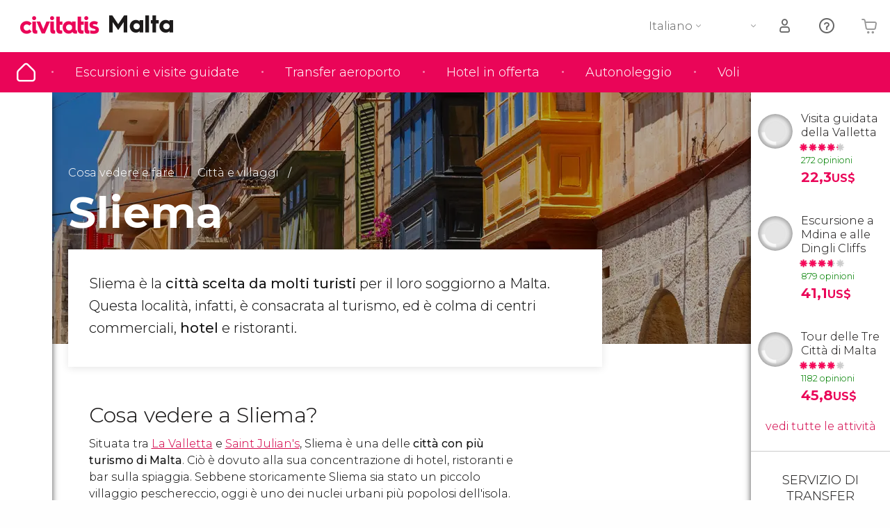

--- FILE ---
content_type: text/html;charset=UTF-8
request_url: https://www.scoprimalta.it/sliema
body_size: 29427
content:
                                                        <!DOCTYPE html>
<html
    lang="it"
            data-lang="it"
    >
<head>
                <script type="text/javascript">window.gdprAppliesGlobally=true;(function(){function n(e){if(!window.frames[e]){if(document.body&&document.body.firstChild){var t=document.body;var r=document.createElement("iframe");r.style.display="none";r.name=e;r.title=e;}else{setTimeout(function(){n(e)},5)}}}function e(r,a,o,s,c){function e(e,t,r,n){if(typeof r!=="function"){return}if(!window[a]){window[a]=[]}var i=false;if(c){i=c(e,n,r)}if(!i){window[a].push({command:e,version:t,callback:r,parameter:n})}}e.stub=true;e.stubVersion=2;function t(n){if(!window[r]||window[r].stub!==true){return}if(!n.data){return}var i=typeof n.data==="string";var e;try{e=i?JSON.parse(n.data):n.data}catch(t){return}if(e[o]){var a=e[o];window[r](a.command,a.version,function(e,t){var r={};r[s]={returnValue:e,success:t,callId:a.callId};n.source.postMessage(i?JSON.stringify(r):r,"*")},a.parameter)}}if(typeof window[r]!=="function"){window[r]=e;if(window.addEventListener){window.addEventListener("message",t,false)}else{window.attachEvent("onmessage",t)}}}e("__uspapi","__uspapiBuffer","__uspapiCall","__uspapiReturn");n("__uspapiLocator");e("__tcfapi","__tcfapiBuffer","__tcfapiCall","__tcfapiReturn");n("__tcfapiLocator");(function(e){var i=document.createElement("script");i.id="spcloader";i.type="text/javascript";i["defer"]=true;i.charset="utf-8";var a="/didomi/"+e+"/loader.js?target="+document.location.hostname;if(window.didomiConfig&&window.didomiConfig.user){var o=window.didomiConfig.user;var s=o.country;var c=o.region;if(s){a=a+"&country="+s;if(c){a=a+"&region="+c}}};n.href=a;i.src=a;var d=document.getElementsByTagName("script")[0];d.parentNode.insertBefore(i,d)})("60ac3ba7-1ae5-42dc-be9a-50140ae6cea1")})();</script>
    <script type="text/javascript">
        window.didomiConfig = {
            languages: {
                enabled: ['it'],
                default: 'it'
            }
        };
        var updateDidomiClass = function () {
            if (Didomi.notice.isVisible()) {
                document.body.classList.add('is-didomi-visible'); 
            }
            else { 
                document.body.classList.remove('is-didomi-visible'); 
                
                if(typeof CivAPP !== 'undefined' && typeof CivAPP.Utils !== 'undefined' && typeof CivAPP.Utils.removeFixedElementsFromElement == 'function') {
                    CivAPP.Utils.removeFixedElementsFromElement();
                    $(window).off("resize.initZendeskFixDidomi");
                }
            }
        }
        window.didomiOnReady = window.didomiOnReady || [];
        window.didomiOnReady.push(function (Didomi) {
            updateDidomiClass();
        });
        window.didomiOnReady.push(function (Didomi) {
            Didomi.on('consent.changed',function () {
                setTimeout(function () {
                    updateDidomiClass();
                }, 200);
                consentPush();
                // The user consent status has changed
                if (typeof dataLayer !== 'undefined') {
                    dataLayer.push({
                        'event': 'consentUpdate'
                    });
                }
            });
            Didomi.on('notice.hidden',function () {
                setTimeout(function () {
                    updateDidomiClass();
                }, 200);
            });
            consentPush();
            // The user consent status has changed
            if (typeof dataLayer !== 'undefined') {
                dataLayer.push({
                    'event': 'consentInit'
                });
            }
        });

        if(typeof CivAPP !== 'undefined' && typeof CivAPP.Utils !== 'undefined' && typeof CivAPP.Utils.createCookie == 'function'){
            if(typeof(window.didomiState.didomiVendorsConsent) !== 'undefined' &&  CivAPP.Utils.readCookie('OptimizeEnabled') == null && 'true' == 'true'){
                var enabled = false;
                var vendorToSearch = 'c:googleana-W4pwUnkt';
                var acceptedVendors = window.didomiState.didomiVendorsConsent.split(",");
                for(var i = 0; i < acceptedVendors.length; i++){
                    if(acceptedVendors[i] == vendorToSearch){
                        enabled = true;
                    }
                }
                CivAPP.Utils.createCookie('OptimizeEnabled', enabled, 30);
            }
        }

        function consentPush()
        {
            var enabled = false;
            var vendorFound = false;
            var vendorToSearch = 'c:optimizely-i4R9Tawr';
            var acceptedVendors = window.didomiState.didomiVendorsConsent.split(",");

            for(var i = 0; i < acceptedVendors.length; i++){
                if(acceptedVendors[i] === vendorToSearch){
                    vendorFound = true;
                    break;
                }
            }

            if (vendorFound) {
                window.optimizely = window.optimizely || [];
                window.optimizely.push({
                    "type": "sendEvents"
                });
            } else {
                window.optimizely = window.optimizely || [];
                window.optimizely.push({
                    "type": "holdEvents"
                });
            }
            
            if(typeof CivAPP !== 'undefined' && typeof CivAPP.Utils !== 'undefined' && typeof CivAPP.Utils.createCookie == 'function'){
                CivAPP.Utils.createCookie('OptimizeEnabled', enabled, 30);
            }
            
            // The SDK is done loading, check the consent status of the user
            //const AllStatus = Didomi.getUserConsentStatusForAll();
            //dataLayer.push({'DidomiStatus': AllStatus});
            if (typeof dataLayer !== 'undefined') {
                dataLayer.push({
                    'DidomiStatus': {
                        // Didomi variables
                        'GDPRApplies': typeof(window.didomiState.didomiGDPRApplies) !== 'undefined' ? window.didomiState.didomiGDPRApplies : null,
                        'IABConsent': typeof(window.didomiState.didomiIABConsent) !== 'undefined' ? window.didomiState.didomiIABConsent : null  ,
                        'VendorsConsent': typeof(window.didomiState.didomiVendorsConsent) !== 'undefined' ? window.didomiState.didomiVendorsConsent : null, //Socios aceptados
                        'VendorsConsentUnknown': typeof(window.didomiState.didomiVendorsConsentUnknown) !== 'undefined' ? window.didomiState.didomiVendorsConsentUnknown : null, //Socios sin estado
                        'VendorsConsentDenied': typeof(window.didomiState.didomiVendorsConsentDenied) !== 'undefined' ? window.didomiState.didomiVendorsConsentDenied : null, //Socios denegados
                        'PurposesConsent': typeof(window.didomiState.didomiPurposesConsent) !== 'undefined' ? window.didomiState.didomiPurposesConsent : null, //Categorias aceptadas
                        'PurposesConsentUnknown': typeof(window.didomiState.didomiPurposesConsentUnknown) !== 'undefined' ? window.didomiState.didomiPurposesConsentUnknown : null, //Categorias sin estado
                        'PurposesConsentDenied': typeof(window.didomiState.didomiPurposesConsentDenied) !== 'undefined' ? window.didomiState.didomiPurposesConsentDenied : null, //Categorias denegadas
                        'ExperimentId': typeof(window.didomiState.didomiExperimentId) !== 'undefined' ? window.didomiState.didomiExperimentId : null, //Id de experimento
                        'ExperimentUserGroup': typeof(window.didomiState.didomiExperimentUserGroup) !== 'undefined' ? window.didomiState.didomiExperimentUserGroup : null //Grupo de experimento
                    }
                }
            );
            }
        }
    </script>
    <script>
    dataLayer = window.dataLayer || [];
    dataLayer.push({
        'pageLanguage': 'it',
        'geoCode': 'US',
    });
</script>
    <script>
        window.gtmEnabled = true;
    </script>
    <script>
        (function (w, d, s, l, i) {w[l] = w[l] || [];w[l].push({'gtm.start': new Date().getTime(), event: 'gtm.js'});var f = d.getElementsByTagName(s)[0], j = d.createElement(s), dl = l != 'dataLayer' ? '&l=' + l : '';j.defer = true;j.src = '/gtm/gtm.js?id=' + i + dl;
        j.addEventListener('load', function() {
            var _ge = new CustomEvent('gtm_loaded', { bubbles: true });
            d.dispatchEvent(_ge);
        });

        j.addEventListener('error', function(event) {
            var errorMessage = 'Script load error - URL: ' + event.target.src;
            var _ge = new CustomEvent('gtm_error', { 
                bubbles: true, 
                detail: errorMessage 
            });

            d.dispatchEvent(_ge);
        });

        f.parentNode.insertBefore(j, f);})(window, document, 'script', 'dataLayer', '');
    </script>


    
    <script>
        var showConfirmationTags = false;
        var GTMData = {"event":"productImpression","ecommerce":{"navigationCurrency":"USD","currencyCode":"EUR","impressions":[{"id":17845,"name":"Visita guidata della Valletta","price":9.01,"brand":3709,"category":"Visite guidate e free tour","position":0,"url":"https:\/\/www.civitatis.com\/it\/sliema\/tour-valletta-malta-experience","list":"Sliema","list_id":"4208","category2":0,"category3":1,"category4":"137","dimension32":22.29},{"id":18361,"name":"Escursione a Mdina e alle Dingli Cliffs","price":5.95,"brand":3709,"category":"Escursioni di un giorno","position":1,"url":"https:\/\/www.civitatis.com\/it\/sliema\/escursione-mdina-scogliere-dingli","list":"Sliema","list_id":"4208","category2":0,"category3":1,"category4":"137","dimension32":41.06},{"id":18436,"name":"Tour delle Tre Citta di Malta","price":6.63,"brand":3709,"category":"Escursioni di un giorno","position":2,"url":"https:\/\/www.civitatis.com\/it\/sliema\/tour-tre-citta-malta","list":"Sliema","list_id":"4208","category2":0,"category3":1,"category4":"137","dimension32":45.75}],"is_from_guide":true,"guide_name":"scoprimalta.it"}};
    </script>



    <meta name="sitewide-event" content="[base64]">

    <meta name="channel-event" content="IntcImV2ZW50XCI6XCJjaGFubmVsXCIsXCJjaGFubmVsXCI6e1wiYWZmaWxpYXRlX2lkXCI6XCJcIixcImFnZW5jeV9pZFwiOlwiXCJ9fSI=">

    <meta name="user-event" content="IntcImV2ZW50XCI6XCJ1c2VyXCIsXCJ1c2VyXCI6e1wibG9naW5fc3RhdHVzXCI6XCJcIixcImNsaWVudF9pZFwiOm51bGwsXCJ1c2VySWRcIjpcIlwiLFwidXNlcl9jaXZpdGF0aXNJRFwiOlwiXCIsXCJ1c2VyX3ByZXZpb3VzXCI6bnVsbH19Ig==">

            
    
                            <title>Sliema - Informazioni, come arrivare e ubicazione a Malta</title>
                            <meta name="title" content="Sliema - Informazioni, come arrivare e ubicazione a Malta" />
            <meta name="description" content="Hotel, ristoranti e centri commerciali sono il principale richiamo turistico di Sliema. Scopri cosa vedere in questa località al nord di Malta." />
                <meta name="keywords" content="sliema, sliema malta, come arrivare a sliema, cosa fare sliema, hotel sliema, cosa vedere sliema" />
        <meta name="format-detection" content="telephone=no">
    <meta http-equiv="Content-Type" content="text/html; charset=utf-8" />
    <meta name="author" content="Ivanka Garcia Mancebo">
    <meta name="revisit-after" content="30" />
    <meta name="robots" content="all" />
    <meta name="viewport" content="width=device-width,initial-scale=1.0,minimum-scale=1.0,maximum-scale=5.0,user-scalable=yes"/>
    <meta http-equiv="x-ua-compatible" content="ie=edge"><script type="text/javascript">(window.NREUM||(NREUM={})).init={privacy:{cookies_enabled:true},ajax:{deny_list:[]},session_trace:{sampling_rate:0.0,mode:"FIXED_RATE",enabled:true,error_sampling_rate:0.0},feature_flags:["soft_nav"],distributed_tracing:{enabled:true}};(window.NREUM||(NREUM={})).loader_config={agentID:"1835116595",accountID:"806379",trustKey:"806379",licenseKey:"9bf0b81ab3",applicationID:"1664103153",browserID:"1835116595"};;/*! For license information please see nr-loader-rum-1.306.0.min.js.LICENSE.txt */
(()=>{var e,t,r={122:(e,t,r)=>{"use strict";r.d(t,{a:()=>i});var n=r(944);function i(e,t){try{if(!e||"object"!=typeof e)return(0,n.R)(3);if(!t||"object"!=typeof t)return(0,n.R)(4);const r=Object.create(Object.getPrototypeOf(t),Object.getOwnPropertyDescriptors(t)),a=0===Object.keys(r).length?e:r;for(let o in a)if(void 0!==e[o])try{if(null===e[o]){r[o]=null;continue}Array.isArray(e[o])&&Array.isArray(t[o])?r[o]=Array.from(new Set([...e[o],...t[o]])):"object"==typeof e[o]&&"object"==typeof t[o]?r[o]=i(e[o],t[o]):r[o]=e[o]}catch(e){r[o]||(0,n.R)(1,e)}return r}catch(e){(0,n.R)(2,e)}}},154:(e,t,r)=>{"use strict";r.d(t,{OF:()=>c,RI:()=>i,WN:()=>u,bv:()=>a,eN:()=>l,gm:()=>o,mw:()=>s,sb:()=>d});var n=r(863);const i="undefined"!=typeof window&&!!window.document,a="undefined"!=typeof WorkerGlobalScope&&("undefined"!=typeof self&&self instanceof WorkerGlobalScope&&self.navigator instanceof WorkerNavigator||"undefined"!=typeof globalThis&&globalThis instanceof WorkerGlobalScope&&globalThis.navigator instanceof WorkerNavigator),o=i?window:"undefined"!=typeof WorkerGlobalScope&&("undefined"!=typeof self&&self instanceof WorkerGlobalScope&&self||"undefined"!=typeof globalThis&&globalThis instanceof WorkerGlobalScope&&globalThis),s=Boolean("hidden"===o?.document?.visibilityState),c=/iPad|iPhone|iPod/.test(o.navigator?.userAgent),d=c&&"undefined"==typeof SharedWorker,u=((()=>{const e=o.navigator?.userAgent?.match(/Firefox[/\s](\d+\.\d+)/);Array.isArray(e)&&e.length>=2&&e[1]})(),Date.now()-(0,n.t)()),l=()=>"undefined"!=typeof PerformanceNavigationTiming&&o?.performance?.getEntriesByType("navigation")?.[0]?.responseStart},163:(e,t,r)=>{"use strict";r.d(t,{j:()=>E});var n=r(384),i=r(741);var a=r(555);r(860).K7.genericEvents;const o="experimental.resources",s="register",c=e=>{if(!e||"string"!=typeof e)return!1;try{document.createDocumentFragment().querySelector(e)}catch{return!1}return!0};var d=r(614),u=r(944),l=r(122);const f="[data-nr-mask]",g=e=>(0,l.a)(e,(()=>{const e={feature_flags:[],experimental:{allow_registered_children:!1,resources:!1},mask_selector:"*",block_selector:"[data-nr-block]",mask_input_options:{color:!1,date:!1,"datetime-local":!1,email:!1,month:!1,number:!1,range:!1,search:!1,tel:!1,text:!1,time:!1,url:!1,week:!1,textarea:!1,select:!1,password:!0}};return{ajax:{deny_list:void 0,block_internal:!0,enabled:!0,autoStart:!0},api:{get allow_registered_children(){return e.feature_flags.includes(s)||e.experimental.allow_registered_children},set allow_registered_children(t){e.experimental.allow_registered_children=t},duplicate_registered_data:!1},browser_consent_mode:{enabled:!1},distributed_tracing:{enabled:void 0,exclude_newrelic_header:void 0,cors_use_newrelic_header:void 0,cors_use_tracecontext_headers:void 0,allowed_origins:void 0},get feature_flags(){return e.feature_flags},set feature_flags(t){e.feature_flags=t},generic_events:{enabled:!0,autoStart:!0},harvest:{interval:30},jserrors:{enabled:!0,autoStart:!0},logging:{enabled:!0,autoStart:!0},metrics:{enabled:!0,autoStart:!0},obfuscate:void 0,page_action:{enabled:!0},page_view_event:{enabled:!0,autoStart:!0},page_view_timing:{enabled:!0,autoStart:!0},performance:{capture_marks:!1,capture_measures:!1,capture_detail:!0,resources:{get enabled(){return e.feature_flags.includes(o)||e.experimental.resources},set enabled(t){e.experimental.resources=t},asset_types:[],first_party_domains:[],ignore_newrelic:!0}},privacy:{cookies_enabled:!0},proxy:{assets:void 0,beacon:void 0},session:{expiresMs:d.wk,inactiveMs:d.BB},session_replay:{autoStart:!0,enabled:!1,preload:!1,sampling_rate:10,error_sampling_rate:100,collect_fonts:!1,inline_images:!1,fix_stylesheets:!0,mask_all_inputs:!0,get mask_text_selector(){return e.mask_selector},set mask_text_selector(t){c(t)?e.mask_selector="".concat(t,",").concat(f):""===t||null===t?e.mask_selector=f:(0,u.R)(5,t)},get block_class(){return"nr-block"},get ignore_class(){return"nr-ignore"},get mask_text_class(){return"nr-mask"},get block_selector(){return e.block_selector},set block_selector(t){c(t)?e.block_selector+=",".concat(t):""!==t&&(0,u.R)(6,t)},get mask_input_options(){return e.mask_input_options},set mask_input_options(t){t&&"object"==typeof t?e.mask_input_options={...t,password:!0}:(0,u.R)(7,t)}},session_trace:{enabled:!0,autoStart:!0},soft_navigations:{enabled:!0,autoStart:!0},spa:{enabled:!0,autoStart:!0},ssl:void 0,user_actions:{enabled:!0,elementAttributes:["id","className","tagName","type"]}}})());var p=r(154),m=r(324);let h=0;const v={buildEnv:m.F3,distMethod:m.Xs,version:m.xv,originTime:p.WN},b={consented:!1},y={appMetadata:{},get consented(){return this.session?.state?.consent||b.consented},set consented(e){b.consented=e},customTransaction:void 0,denyList:void 0,disabled:!1,harvester:void 0,isolatedBacklog:!1,isRecording:!1,loaderType:void 0,maxBytes:3e4,obfuscator:void 0,onerror:void 0,ptid:void 0,releaseIds:{},session:void 0,timeKeeper:void 0,registeredEntities:[],jsAttributesMetadata:{bytes:0},get harvestCount(){return++h}},_=e=>{const t=(0,l.a)(e,y),r=Object.keys(v).reduce((e,t)=>(e[t]={value:v[t],writable:!1,configurable:!0,enumerable:!0},e),{});return Object.defineProperties(t,r)};var w=r(701);const x=e=>{const t=e.startsWith("http");e+="/",r.p=t?e:"https://"+e};var S=r(836),k=r(241);const R={accountID:void 0,trustKey:void 0,agentID:void 0,licenseKey:void 0,applicationID:void 0,xpid:void 0},A=e=>(0,l.a)(e,R),T=new Set;function E(e,t={},r,o){let{init:s,info:c,loader_config:d,runtime:u={},exposed:l=!0}=t;if(!c){const e=(0,n.pV)();s=e.init,c=e.info,d=e.loader_config}e.init=g(s||{}),e.loader_config=A(d||{}),c.jsAttributes??={},p.bv&&(c.jsAttributes.isWorker=!0),e.info=(0,a.D)(c);const f=e.init,m=[c.beacon,c.errorBeacon];T.has(e.agentIdentifier)||(f.proxy.assets&&(x(f.proxy.assets),m.push(f.proxy.assets)),f.proxy.beacon&&m.push(f.proxy.beacon),e.beacons=[...m],function(e){const t=(0,n.pV)();Object.getOwnPropertyNames(i.W.prototype).forEach(r=>{const n=i.W.prototype[r];if("function"!=typeof n||"constructor"===n)return;let a=t[r];e[r]&&!1!==e.exposed&&"micro-agent"!==e.runtime?.loaderType&&(t[r]=(...t)=>{const n=e[r](...t);return a?a(...t):n})})}(e),(0,n.US)("activatedFeatures",w.B),e.runSoftNavOverSpa&&=!0===f.soft_navigations.enabled&&f.feature_flags.includes("soft_nav")),u.denyList=[...f.ajax.deny_list||[],...f.ajax.block_internal?m:[]],u.ptid=e.agentIdentifier,u.loaderType=r,e.runtime=_(u),T.has(e.agentIdentifier)||(e.ee=S.ee.get(e.agentIdentifier),e.exposed=l,(0,k.W)({agentIdentifier:e.agentIdentifier,drained:!!w.B?.[e.agentIdentifier],type:"lifecycle",name:"initialize",feature:void 0,data:e.config})),T.add(e.agentIdentifier)}},234:(e,t,r)=>{"use strict";r.d(t,{W:()=>a});var n=r(836),i=r(687);class a{constructor(e,t){this.agentIdentifier=e,this.ee=n.ee.get(e),this.featureName=t,this.blocked=!1}deregisterDrain(){(0,i.x3)(this.agentIdentifier,this.featureName)}}},241:(e,t,r)=>{"use strict";r.d(t,{W:()=>a});var n=r(154);const i="newrelic";function a(e={}){try{n.gm.dispatchEvent(new CustomEvent(i,{detail:e}))}catch(e){}}},261:(e,t,r)=>{"use strict";r.d(t,{$9:()=>d,BL:()=>s,CH:()=>g,Dl:()=>_,Fw:()=>y,PA:()=>h,Pl:()=>n,Pv:()=>k,Tb:()=>l,U2:()=>a,V1:()=>S,Wb:()=>x,bt:()=>b,cD:()=>v,d3:()=>w,dT:()=>c,eY:()=>p,fF:()=>f,hG:()=>i,k6:()=>o,nb:()=>m,o5:()=>u});const n="api-",i="addPageAction",a="addToTrace",o="addRelease",s="finished",c="interaction",d="log",u="noticeError",l="pauseReplay",f="recordCustomEvent",g="recordReplay",p="register",m="setApplicationVersion",h="setCurrentRouteName",v="setCustomAttribute",b="setErrorHandler",y="setPageViewName",_="setUserId",w="start",x="wrapLogger",S="measure",k="consent"},289:(e,t,r)=>{"use strict";r.d(t,{GG:()=>o,Qr:()=>c,sB:()=>s});var n=r(878),i=r(389);function a(){return"undefined"==typeof document||"complete"===document.readyState}function o(e,t){if(a())return e();const r=(0,i.J)(e),o=setInterval(()=>{a()&&(clearInterval(o),r())},500);(0,n.sp)("load",r,t)}function s(e){if(a())return e();(0,n.DD)("DOMContentLoaded",e)}function c(e){if(a())return e();(0,n.sp)("popstate",e)}},324:(e,t,r)=>{"use strict";r.d(t,{F3:()=>i,Xs:()=>a,xv:()=>n});const n="1.306.0",i="PROD",a="CDN"},374:(e,t,r)=>{r.nc=(()=>{try{return document?.currentScript?.nonce}catch(e){}return""})()},384:(e,t,r)=>{"use strict";r.d(t,{NT:()=>o,US:()=>u,Zm:()=>s,bQ:()=>d,dV:()=>c,pV:()=>l});var n=r(154),i=r(863),a=r(910);const o={beacon:"bam.nr-data.net",errorBeacon:"bam.nr-data.net"};function s(){return n.gm.NREUM||(n.gm.NREUM={}),void 0===n.gm.newrelic&&(n.gm.newrelic=n.gm.NREUM),n.gm.NREUM}function c(){let e=s();return e.o||(e.o={ST:n.gm.setTimeout,SI:n.gm.setImmediate||n.gm.setInterval,CT:n.gm.clearTimeout,XHR:n.gm.XMLHttpRequest,REQ:n.gm.Request,EV:n.gm.Event,PR:n.gm.Promise,MO:n.gm.MutationObserver,FETCH:n.gm.fetch,WS:n.gm.WebSocket},(0,a.i)(...Object.values(e.o))),e}function d(e,t){let r=s();r.initializedAgents??={},t.initializedAt={ms:(0,i.t)(),date:new Date},r.initializedAgents[e]=t}function u(e,t){s()[e]=t}function l(){return function(){let e=s();const t=e.info||{};e.info={beacon:o.beacon,errorBeacon:o.errorBeacon,...t}}(),function(){let e=s();const t=e.init||{};e.init={...t}}(),c(),function(){let e=s();const t=e.loader_config||{};e.loader_config={...t}}(),s()}},389:(e,t,r)=>{"use strict";function n(e,t=500,r={}){const n=r?.leading||!1;let i;return(...r)=>{n&&void 0===i&&(e.apply(this,r),i=setTimeout(()=>{i=clearTimeout(i)},t)),n||(clearTimeout(i),i=setTimeout(()=>{e.apply(this,r)},t))}}function i(e){let t=!1;return(...r)=>{t||(t=!0,e.apply(this,r))}}r.d(t,{J:()=>i,s:()=>n})},555:(e,t,r)=>{"use strict";r.d(t,{D:()=>s,f:()=>o});var n=r(384),i=r(122);const a={beacon:n.NT.beacon,errorBeacon:n.NT.errorBeacon,licenseKey:void 0,applicationID:void 0,sa:void 0,queueTime:void 0,applicationTime:void 0,ttGuid:void 0,user:void 0,account:void 0,product:void 0,extra:void 0,jsAttributes:{},userAttributes:void 0,atts:void 0,transactionName:void 0,tNamePlain:void 0};function o(e){try{return!!e.licenseKey&&!!e.errorBeacon&&!!e.applicationID}catch(e){return!1}}const s=e=>(0,i.a)(e,a)},566:(e,t,r)=>{"use strict";r.d(t,{LA:()=>s,bz:()=>o});var n=r(154);const i="xxxxxxxx-xxxx-4xxx-yxxx-xxxxxxxxxxxx";function a(e,t){return e?15&e[t]:16*Math.random()|0}function o(){const e=n.gm?.crypto||n.gm?.msCrypto;let t,r=0;return e&&e.getRandomValues&&(t=e.getRandomValues(new Uint8Array(30))),i.split("").map(e=>"x"===e?a(t,r++).toString(16):"y"===e?(3&a()|8).toString(16):e).join("")}function s(e){const t=n.gm?.crypto||n.gm?.msCrypto;let r,i=0;t&&t.getRandomValues&&(r=t.getRandomValues(new Uint8Array(e)));const o=[];for(var s=0;s<e;s++)o.push(a(r,i++).toString(16));return o.join("")}},606:(e,t,r)=>{"use strict";r.d(t,{i:()=>a});var n=r(908);a.on=o;var i=a.handlers={};function a(e,t,r,a){o(a||n.d,i,e,t,r)}function o(e,t,r,i,a){a||(a="feature"),e||(e=n.d);var o=t[a]=t[a]||{};(o[r]=o[r]||[]).push([e,i])}},607:(e,t,r)=>{"use strict";r.d(t,{W:()=>n});const n=(0,r(566).bz)()},614:(e,t,r)=>{"use strict";r.d(t,{BB:()=>o,H3:()=>n,g:()=>d,iL:()=>c,tS:()=>s,uh:()=>i,wk:()=>a});const n="NRBA",i="SESSION",a=144e5,o=18e5,s={STARTED:"session-started",PAUSE:"session-pause",RESET:"session-reset",RESUME:"session-resume",UPDATE:"session-update"},c={SAME_TAB:"same-tab",CROSS_TAB:"cross-tab"},d={OFF:0,FULL:1,ERROR:2}},630:(e,t,r)=>{"use strict";r.d(t,{T:()=>n});const n=r(860).K7.pageViewEvent},646:(e,t,r)=>{"use strict";r.d(t,{y:()=>n});class n{constructor(e){this.contextId=e}}},687:(e,t,r)=>{"use strict";r.d(t,{Ak:()=>d,Ze:()=>f,x3:()=>u});var n=r(241),i=r(836),a=r(606),o=r(860),s=r(646);const c={};function d(e,t){const r={staged:!1,priority:o.P3[t]||0};l(e),c[e].get(t)||c[e].set(t,r)}function u(e,t){e&&c[e]&&(c[e].get(t)&&c[e].delete(t),p(e,t,!1),c[e].size&&g(e))}function l(e){if(!e)throw new Error("agentIdentifier required");c[e]||(c[e]=new Map)}function f(e="",t="feature",r=!1){if(l(e),!e||!c[e].get(t)||r)return p(e,t);c[e].get(t).staged=!0,g(e)}function g(e){const t=Array.from(c[e]);t.every(([e,t])=>t.staged)&&(t.sort((e,t)=>e[1].priority-t[1].priority),t.forEach(([t])=>{c[e].delete(t),p(e,t)}))}function p(e,t,r=!0){const o=e?i.ee.get(e):i.ee,c=a.i.handlers;if(!o.aborted&&o.backlog&&c){if((0,n.W)({agentIdentifier:e,type:"lifecycle",name:"drain",feature:t}),r){const e=o.backlog[t],r=c[t];if(r){for(let t=0;e&&t<e.length;++t)m(e[t],r);Object.entries(r).forEach(([e,t])=>{Object.values(t||{}).forEach(t=>{t[0]?.on&&t[0]?.context()instanceof s.y&&t[0].on(e,t[1])})})}}o.isolatedBacklog||delete c[t],o.backlog[t]=null,o.emit("drain-"+t,[])}}function m(e,t){var r=e[1];Object.values(t[r]||{}).forEach(t=>{var r=e[0];if(t[0]===r){var n=t[1],i=e[3],a=e[2];n.apply(i,a)}})}},699:(e,t,r)=>{"use strict";r.d(t,{It:()=>a,KC:()=>s,No:()=>i,qh:()=>o});var n=r(860);const i=16e3,a=1e6,o="SESSION_ERROR",s={[n.K7.logging]:!0,[n.K7.genericEvents]:!1,[n.K7.jserrors]:!1,[n.K7.ajax]:!1}},701:(e,t,r)=>{"use strict";r.d(t,{B:()=>a,t:()=>o});var n=r(241);const i=new Set,a={};function o(e,t){const r=t.agentIdentifier;a[r]??={},e&&"object"==typeof e&&(i.has(r)||(t.ee.emit("rumresp",[e]),a[r]=e,i.add(r),(0,n.W)({agentIdentifier:r,loaded:!0,drained:!0,type:"lifecycle",name:"load",feature:void 0,data:e})))}},741:(e,t,r)=>{"use strict";r.d(t,{W:()=>a});var n=r(944),i=r(261);class a{#e(e,...t){if(this[e]!==a.prototype[e])return this[e](...t);(0,n.R)(35,e)}addPageAction(e,t){return this.#e(i.hG,e,t)}register(e){return this.#e(i.eY,e)}recordCustomEvent(e,t){return this.#e(i.fF,e,t)}setPageViewName(e,t){return this.#e(i.Fw,e,t)}setCustomAttribute(e,t,r){return this.#e(i.cD,e,t,r)}noticeError(e,t){return this.#e(i.o5,e,t)}setUserId(e){return this.#e(i.Dl,e)}setApplicationVersion(e){return this.#e(i.nb,e)}setErrorHandler(e){return this.#e(i.bt,e)}addRelease(e,t){return this.#e(i.k6,e,t)}log(e,t){return this.#e(i.$9,e,t)}start(){return this.#e(i.d3)}finished(e){return this.#e(i.BL,e)}recordReplay(){return this.#e(i.CH)}pauseReplay(){return this.#e(i.Tb)}addToTrace(e){return this.#e(i.U2,e)}setCurrentRouteName(e){return this.#e(i.PA,e)}interaction(e){return this.#e(i.dT,e)}wrapLogger(e,t,r){return this.#e(i.Wb,e,t,r)}measure(e,t){return this.#e(i.V1,e,t)}consent(e){return this.#e(i.Pv,e)}}},782:(e,t,r)=>{"use strict";r.d(t,{T:()=>n});const n=r(860).K7.pageViewTiming},836:(e,t,r)=>{"use strict";r.d(t,{P:()=>s,ee:()=>c});var n=r(384),i=r(990),a=r(646),o=r(607);const s="nr@context:".concat(o.W),c=function e(t,r){var n={},o={},u={},l=!1;try{l=16===r.length&&d.initializedAgents?.[r]?.runtime.isolatedBacklog}catch(e){}var f={on:p,addEventListener:p,removeEventListener:function(e,t){var r=n[e];if(!r)return;for(var i=0;i<r.length;i++)r[i]===t&&r.splice(i,1)},emit:function(e,r,n,i,a){!1!==a&&(a=!0);if(c.aborted&&!i)return;t&&a&&t.emit(e,r,n);var s=g(n);m(e).forEach(e=>{e.apply(s,r)});var d=v()[o[e]];d&&d.push([f,e,r,s]);return s},get:h,listeners:m,context:g,buffer:function(e,t){const r=v();if(t=t||"feature",f.aborted)return;Object.entries(e||{}).forEach(([e,n])=>{o[n]=t,t in r||(r[t]=[])})},abort:function(){f._aborted=!0,Object.keys(f.backlog).forEach(e=>{delete f.backlog[e]})},isBuffering:function(e){return!!v()[o[e]]},debugId:r,backlog:l?{}:t&&"object"==typeof t.backlog?t.backlog:{},isolatedBacklog:l};return Object.defineProperty(f,"aborted",{get:()=>{let e=f._aborted||!1;return e||(t&&(e=t.aborted),e)}}),f;function g(e){return e&&e instanceof a.y?e:e?(0,i.I)(e,s,()=>new a.y(s)):new a.y(s)}function p(e,t){n[e]=m(e).concat(t)}function m(e){return n[e]||[]}function h(t){return u[t]=u[t]||e(f,t)}function v(){return f.backlog}}(void 0,"globalEE"),d=(0,n.Zm)();d.ee||(d.ee=c)},843:(e,t,r)=>{"use strict";r.d(t,{G:()=>a,u:()=>i});var n=r(878);function i(e,t=!1,r,i){(0,n.DD)("visibilitychange",function(){if(t)return void("hidden"===document.visibilityState&&e());e(document.visibilityState)},r,i)}function a(e,t,r){(0,n.sp)("pagehide",e,t,r)}},860:(e,t,r)=>{"use strict";r.d(t,{$J:()=>u,K7:()=>c,P3:()=>d,XX:()=>i,Yy:()=>s,df:()=>a,qY:()=>n,v4:()=>o});const n="events",i="jserrors",a="browser/blobs",o="rum",s="browser/logs",c={ajax:"ajax",genericEvents:"generic_events",jserrors:i,logging:"logging",metrics:"metrics",pageAction:"page_action",pageViewEvent:"page_view_event",pageViewTiming:"page_view_timing",sessionReplay:"session_replay",sessionTrace:"session_trace",softNav:"soft_navigations",spa:"spa"},d={[c.pageViewEvent]:1,[c.pageViewTiming]:2,[c.metrics]:3,[c.jserrors]:4,[c.spa]:5,[c.ajax]:6,[c.sessionTrace]:7,[c.softNav]:8,[c.sessionReplay]:9,[c.logging]:10,[c.genericEvents]:11},u={[c.pageViewEvent]:o,[c.pageViewTiming]:n,[c.ajax]:n,[c.spa]:n,[c.softNav]:n,[c.metrics]:i,[c.jserrors]:i,[c.sessionTrace]:a,[c.sessionReplay]:a,[c.logging]:s,[c.genericEvents]:"ins"}},863:(e,t,r)=>{"use strict";function n(){return Math.floor(performance.now())}r.d(t,{t:()=>n})},878:(e,t,r)=>{"use strict";function n(e,t){return{capture:e,passive:!1,signal:t}}function i(e,t,r=!1,i){window.addEventListener(e,t,n(r,i))}function a(e,t,r=!1,i){document.addEventListener(e,t,n(r,i))}r.d(t,{DD:()=>a,jT:()=>n,sp:()=>i})},908:(e,t,r)=>{"use strict";r.d(t,{d:()=>n,p:()=>i});var n=r(836).ee.get("handle");function i(e,t,r,i,a){a?(a.buffer([e],i),a.emit(e,t,r)):(n.buffer([e],i),n.emit(e,t,r))}},910:(e,t,r)=>{"use strict";r.d(t,{i:()=>a});var n=r(944);const i=new Map;function a(...e){return e.every(e=>{if(i.has(e))return i.get(e);const t="function"==typeof e?e.toString():"",r=t.includes("[native code]"),a=t.includes("nrWrapper");return r||a||(0,n.R)(64,e?.name||t),i.set(e,r),r})}},944:(e,t,r)=>{"use strict";r.d(t,{R:()=>i});var n=r(241);function i(e,t){"function"==typeof console.debug&&(console.debug("New Relic Warning: https://github.com/newrelic/newrelic-browser-agent/blob/main/docs/warning-codes.md#".concat(e),t),(0,n.W)({agentIdentifier:null,drained:null,type:"data",name:"warn",feature:"warn",data:{code:e,secondary:t}}))}},969:(e,t,r)=>{"use strict";r.d(t,{TZ:()=>n,XG:()=>s,rs:()=>i,xV:()=>o,z_:()=>a});const n=r(860).K7.metrics,i="sm",a="cm",o="storeSupportabilityMetrics",s="storeEventMetrics"},990:(e,t,r)=>{"use strict";r.d(t,{I:()=>i});var n=Object.prototype.hasOwnProperty;function i(e,t,r){if(n.call(e,t))return e[t];var i=r();if(Object.defineProperty&&Object.keys)try{return Object.defineProperty(e,t,{value:i,writable:!0,enumerable:!1}),i}catch(e){}return e[t]=i,i}}},n={};function i(e){var t=n[e];if(void 0!==t)return t.exports;var a=n[e]={exports:{}};return r[e](a,a.exports,i),a.exports}i.m=r,i.d=(e,t)=>{for(var r in t)i.o(t,r)&&!i.o(e,r)&&Object.defineProperty(e,r,{enumerable:!0,get:t[r]})},i.f={},i.e=e=>Promise.all(Object.keys(i.f).reduce((t,r)=>(i.f[r](e,t),t),[])),i.u=e=>"nr-rum-1.306.0.min.js",i.o=(e,t)=>Object.prototype.hasOwnProperty.call(e,t),e={},t="NRBA-1.306.0.PROD:",i.l=(r,n,a,o)=>{if(e[r])e[r].push(n);else{var s,c;if(void 0!==a)for(var d=document.getElementsByTagName("script"),u=0;u<d.length;u++){var l=d[u];if(l.getAttribute("src")==r||l.getAttribute("data-webpack")==t+a){s=l;break}}if(!s){c=!0;var f={296:"sha512-XHJAyYwsxAD4jnOFenBf2aq49/pv28jKOJKs7YGQhagYYI2Zk8nHflZPdd7WiilkmEkgIZQEFX4f1AJMoyzKwA=="};(s=document.createElement("script")).charset="utf-8",i.nc&&s.setAttribute("nonce",i.nc),s.setAttribute("data-webpack",t+a),s.src=r,0!==s.src.indexOf(window.location.origin+"/")&&(s.crossOrigin="anonymous"),f[o]&&(s.integrity=f[o])}e[r]=[n];var g=(t,n)=>{s.onerror=s.onload=null,clearTimeout(p);var i=e[r];if(delete e[r],s.parentNode&&s.parentNode.removeChild(s),i&&i.forEach(e=>e(n)),t)return t(n)},p=setTimeout(g.bind(null,void 0,{type:"timeout",target:s}),12e4);s.onerror=g.bind(null,s.onerror),s.onload=g.bind(null,s.onload),c&&document.head.appendChild(s)}},i.r=e=>{"undefined"!=typeof Symbol&&Symbol.toStringTag&&Object.defineProperty(e,Symbol.toStringTag,{value:"Module"}),Object.defineProperty(e,"__esModule",{value:!0})},i.p="https://js-agent.newrelic.com/",(()=>{var e={374:0,840:0};i.f.j=(t,r)=>{var n=i.o(e,t)?e[t]:void 0;if(0!==n)if(n)r.push(n[2]);else{var a=new Promise((r,i)=>n=e[t]=[r,i]);r.push(n[2]=a);var o=i.p+i.u(t),s=new Error;i.l(o,r=>{if(i.o(e,t)&&(0!==(n=e[t])&&(e[t]=void 0),n)){var a=r&&("load"===r.type?"missing":r.type),o=r&&r.target&&r.target.src;s.message="Loading chunk "+t+" failed: ("+a+": "+o+")",s.name="ChunkLoadError",s.type=a,s.request=o,n[1](s)}},"chunk-"+t,t)}};var t=(t,r)=>{var n,a,[o,s,c]=r,d=0;if(o.some(t=>0!==e[t])){for(n in s)i.o(s,n)&&(i.m[n]=s[n]);if(c)c(i)}for(t&&t(r);d<o.length;d++)a=o[d],i.o(e,a)&&e[a]&&e[a][0](),e[a]=0},r=self["webpackChunk:NRBA-1.306.0.PROD"]=self["webpackChunk:NRBA-1.306.0.PROD"]||[];r.forEach(t.bind(null,0)),r.push=t.bind(null,r.push.bind(r))})(),(()=>{"use strict";i(374);var e=i(566),t=i(741);class r extends t.W{agentIdentifier=(0,e.LA)(16)}var n=i(860);const a=Object.values(n.K7);var o=i(163);var s=i(908),c=i(863),d=i(261),u=i(241),l=i(944),f=i(701),g=i(969);function p(e,t,i,a){const o=a||i;!o||o[e]&&o[e]!==r.prototype[e]||(o[e]=function(){(0,s.p)(g.xV,["API/"+e+"/called"],void 0,n.K7.metrics,i.ee),(0,u.W)({agentIdentifier:i.agentIdentifier,drained:!!f.B?.[i.agentIdentifier],type:"data",name:"api",feature:d.Pl+e,data:{}});try{return t.apply(this,arguments)}catch(e){(0,l.R)(23,e)}})}function m(e,t,r,n,i){const a=e.info;null===r?delete a.jsAttributes[t]:a.jsAttributes[t]=r,(i||null===r)&&(0,s.p)(d.Pl+n,[(0,c.t)(),t,r],void 0,"session",e.ee)}var h=i(687),v=i(234),b=i(289),y=i(154),_=i(384);const w=e=>y.RI&&!0===e?.privacy.cookies_enabled;function x(e){return!!(0,_.dV)().o.MO&&w(e)&&!0===e?.session_trace.enabled}var S=i(389),k=i(699);class R extends v.W{constructor(e,t){super(e.agentIdentifier,t),this.agentRef=e,this.abortHandler=void 0,this.featAggregate=void 0,this.loadedSuccessfully=void 0,this.onAggregateImported=new Promise(e=>{this.loadedSuccessfully=e}),this.deferred=Promise.resolve(),!1===e.init[this.featureName].autoStart?this.deferred=new Promise((t,r)=>{this.ee.on("manual-start-all",(0,S.J)(()=>{(0,h.Ak)(e.agentIdentifier,this.featureName),t()}))}):(0,h.Ak)(e.agentIdentifier,t)}importAggregator(e,t,r={}){if(this.featAggregate)return;const n=async()=>{let n;await this.deferred;try{if(w(e.init)){const{setupAgentSession:t}=await i.e(296).then(i.bind(i,305));n=t(e)}}catch(e){(0,l.R)(20,e),this.ee.emit("internal-error",[e]),(0,s.p)(k.qh,[e],void 0,this.featureName,this.ee)}try{if(!this.#t(this.featureName,n,e.init))return(0,h.Ze)(this.agentIdentifier,this.featureName),void this.loadedSuccessfully(!1);const{Aggregate:i}=await t();this.featAggregate=new i(e,r),e.runtime.harvester.initializedAggregates.push(this.featAggregate),this.loadedSuccessfully(!0)}catch(e){(0,l.R)(34,e),this.abortHandler?.(),(0,h.Ze)(this.agentIdentifier,this.featureName,!0),this.loadedSuccessfully(!1),this.ee&&this.ee.abort()}};y.RI?(0,b.GG)(()=>n(),!0):n()}#t(e,t,r){if(this.blocked)return!1;switch(e){case n.K7.sessionReplay:return x(r)&&!!t;case n.K7.sessionTrace:return!!t;default:return!0}}}var A=i(630),T=i(614);class E extends R{static featureName=A.T;constructor(e){var t;super(e,A.T),this.setupInspectionEvents(e.agentIdentifier),t=e,p(d.Fw,function(e,r){"string"==typeof e&&("/"!==e.charAt(0)&&(e="/"+e),t.runtime.customTransaction=(r||"http://custom.transaction")+e,(0,s.p)(d.Pl+d.Fw,[(0,c.t)()],void 0,void 0,t.ee))},t),this.importAggregator(e,()=>i.e(296).then(i.bind(i,943)))}setupInspectionEvents(e){const t=(t,r)=>{t&&(0,u.W)({agentIdentifier:e,timeStamp:t.timeStamp,loaded:"complete"===t.target.readyState,type:"window",name:r,data:t.target.location+""})};(0,b.sB)(e=>{t(e,"DOMContentLoaded")}),(0,b.GG)(e=>{t(e,"load")}),(0,b.Qr)(e=>{t(e,"navigate")}),this.ee.on(T.tS.UPDATE,(t,r)=>{(0,u.W)({agentIdentifier:e,type:"lifecycle",name:"session",data:r})})}}var N=i(843),I=i(782);class j extends R{static featureName=I.T;constructor(e){super(e,I.T),y.RI&&((0,N.u)(()=>(0,s.p)("docHidden",[(0,c.t)()],void 0,I.T,this.ee),!0),(0,N.G)(()=>(0,s.p)("winPagehide",[(0,c.t)()],void 0,I.T,this.ee)),this.importAggregator(e,()=>i.e(296).then(i.bind(i,117))))}}class P extends R{static featureName=g.TZ;constructor(e){super(e,g.TZ),y.RI&&document.addEventListener("securitypolicyviolation",e=>{(0,s.p)(g.xV,["Generic/CSPViolation/Detected"],void 0,this.featureName,this.ee)}),this.importAggregator(e,()=>i.e(296).then(i.bind(i,623)))}}new class extends r{constructor(e){var t;(super(),y.gm)?(this.features={},(0,_.bQ)(this.agentIdentifier,this),this.desiredFeatures=new Set(e.features||[]),this.desiredFeatures.add(E),this.runSoftNavOverSpa=[...this.desiredFeatures].some(e=>e.featureName===n.K7.softNav),(0,o.j)(this,e,e.loaderType||"agent"),t=this,p(d.cD,function(e,r,n=!1){if("string"==typeof e){if(["string","number","boolean"].includes(typeof r)||null===r)return m(t,e,r,d.cD,n);(0,l.R)(40,typeof r)}else(0,l.R)(39,typeof e)},t),function(e){p(d.Dl,function(t){if("string"==typeof t||null===t)return m(e,"enduser.id",t,d.Dl,!0);(0,l.R)(41,typeof t)},e)}(this),function(e){p(d.nb,function(t){if("string"==typeof t||null===t)return m(e,"application.version",t,d.nb,!1);(0,l.R)(42,typeof t)},e)}(this),function(e){p(d.d3,function(){e.ee.emit("manual-start-all")},e)}(this),function(e){p(d.Pv,function(t=!0){if("boolean"==typeof t){if((0,s.p)(d.Pl+d.Pv,[t],void 0,"session",e.ee),e.runtime.consented=t,t){const t=e.features.page_view_event;t.onAggregateImported.then(e=>{const r=t.featAggregate;e&&!r.sentRum&&r.sendRum()})}}else(0,l.R)(65,typeof t)},e)}(this),this.run()):(0,l.R)(21)}get config(){return{info:this.info,init:this.init,loader_config:this.loader_config,runtime:this.runtime}}get api(){return this}run(){try{const e=function(e){const t={};return a.forEach(r=>{t[r]=!!e[r]?.enabled}),t}(this.init),t=[...this.desiredFeatures];t.sort((e,t)=>n.P3[e.featureName]-n.P3[t.featureName]),t.forEach(t=>{if(!e[t.featureName]&&t.featureName!==n.K7.pageViewEvent)return;if(this.runSoftNavOverSpa&&t.featureName===n.K7.spa)return;if(!this.runSoftNavOverSpa&&t.featureName===n.K7.softNav)return;const r=function(e){switch(e){case n.K7.ajax:return[n.K7.jserrors];case n.K7.sessionTrace:return[n.K7.ajax,n.K7.pageViewEvent];case n.K7.sessionReplay:return[n.K7.sessionTrace];case n.K7.pageViewTiming:return[n.K7.pageViewEvent];default:return[]}}(t.featureName).filter(e=>!(e in this.features));r.length>0&&(0,l.R)(36,{targetFeature:t.featureName,missingDependencies:r}),this.features[t.featureName]=new t(this)})}catch(e){(0,l.R)(22,e);for(const e in this.features)this.features[e].abortHandler?.();const t=(0,_.Zm)();delete t.initializedAgents[this.agentIdentifier]?.features,delete this.sharedAggregator;return t.ee.get(this.agentIdentifier).abort(),!1}}}({features:[E,j,P],loaderType:"lite"})})()})();</script>
            <meta name="theme-color" content="#f70759">
        <meta name="p:domain_verify" content="c7f46053b0b7b48b381542ef63ebe44e"/>
    <meta name="pinterest-rich-pin" content="false" />
                <meta itemprop="datePublished" content="2024-03-15 13:32:47" />
                <meta itemprop="dateModified" content="2025-05-12 12:24:33" />
    
    <link rel="preload" href="/f/fonts/civitatis-new-icons.woff2" as="font" type="font/woff2" crossorigin />
        <link rel="preload" href="/f/fonts/Montserrat-VF.woff2" as="font" type="font/woff2" crossorigin />
        <link rel="search" href="https://www.civitatis.com/opensearchdescription.xml" title="Civitatis – Visitas guiadas y excursiones en todo el mundo" type="application/opensearchdescription+xml">
            
            <link rel="preload" href="/f/fonts/guias-new-texts-webfont-v2.woff2" as="font" type="font/woff2" crossorigin />
                        <link rel="apple-touch-icon" sizes="57x57" href="/f/malta/malta/icon/apple-icon-57x57.png">
        <link rel="apple-touch-icon" sizes="60x60" href="/f/malta/malta/icon/apple-icon-60x60.png">
        <link rel="apple-touch-icon" sizes="72x72" href="/f/malta/malta/icon/apple-icon-72x72.png">
        <link rel="apple-touch-icon" sizes="76x76" href="/f/malta/malta/icon/apple-icon-76x76.png">
        <link rel="apple-touch-icon" sizes="114x114" href="/f/malta/malta/icon/apple-icon-114x114.png">
        <link rel="apple-touch-icon" sizes="120x120" href="/f/malta/malta/icon/apple-icon-120x120.png">
        <link rel="apple-touch-icon" sizes="144x144" href="/f/malta/malta/icon/apple-icon-144x144.png">
        <link rel="apple-touch-icon" sizes="152x152" href="/f/malta/malta/icon/apple-icon-152x152.png">
        <link rel="apple-touch-icon" sizes="180x180" href="/f/malta/malta/icon/apple-icon-180x180.png">
        <link rel="icon" type="image/png" href="/f/malta/malta/icon/favicon-96x96.png">
        <link rel="icon" type="image/png" sizes="192x192"  href="/f/malta/malta/icon/android-icon-192x192.png">
        <link rel="icon" type="image/png" sizes="32x32" href="/f/malta/malta/icon/favicon-32x32.png">
        <link rel="icon" type="image/png" sizes="96x96" href="/f/malta/malta/icon/favicon-96x96.png">
        <link rel="icon" type="image/png" sizes="16x16" href="/f/malta/malta/icon/favicon-16x16.png">
        <meta name="msapplication-TileColor" content="#ffffff">
        <meta name="msapplication-TileImage" content="/f/malta/malta/icon/ms-icon-144x144.png">
        <meta name="theme-color" content="#ffffff">
    
        
            <link rel="canonical" href="https://www.scoprimalta.it/sliema"/>
    
        
    
                                                            <meta name="apple-itunes-app" content="app-id=1478111428"/>
                                        
                                            
                                                            <link rel="manifest" href="/manifest.json">
                                    
                <script>
        var globalConfig = {
            jsVersion: '-b2a4761479e54e163b6e9d3365196dcce4a206b2.min.js',
            cssVersion: '-b2a4761479e54e163b6e9d3365196dcce4a206b2.min.css',
        }
    </script>
    
    
    
                                                                    <link rel="alternate" href="https://www.introducingmalta.com/sliema" hreflang="en"/>
                                                                <link rel="alternate" href="https://www.disfrutamalta.com/sliema" hreflang="es"/>
                                                                <link rel="alternate" href="https://www.visitonsmalte.com/sliema" hreflang="fr"/>
                                                                <link rel="alternate" href="https://www.scoprimalta.it/sliema" hreflang="it"/>
                                                                <link rel="alternate" href="https://www.tudosobremalta.com/sliema" hreflang="pt"/>
                                        
    








<script>
    var currency = 'USD';
    var fns = [];
    var  locale = 'it';
        var searchUrl = '/f/s/initialDestinations.js';
        var clickTrackerActive = "true";
            var clickTrackerUrl = "https://ct.{1}/setAffiliates";
                var clickTrackerAgUrl = "https://ct.{1}/setAgencies";
                var clickTrackerExUrl = "https://ct.{1}/setCobranding";
                var jsonWebToken = "eyJ0eXAiOiJKV1QiLCJhbGciOiJIUzI1NiJ9.eyJzdWIiOiJDaXZpdGF0aXMiLCJhdWQiOiJKV1RfQVVEIiwiaWF0IjoxNzY3MzAxMTY3LCJleHAiOjE3NjczMDExOTd9.pXSqpnBfQ_Shc77r4i5cgLhSKJFubcKPtck1H3gc7Yk";
        var measureINP = false;
    var isMobileDevice = false;
</script>
<script defer type="text/javascript" charset="UTF-8" src="//www.civitatis.com/it/generateJStranslations/b2a4761479e54e163b6e9d3365196dcce4a206b2" crossorigin="anonymous"></script>

    <script type="text/javascript" charset="UTF-8" src="/f/js/vendor/jquery-b2a4761479e54e163b6e9d3365196dcce4a206b2.min.js" crossorigin="anonymous"></script>
    <script defer type="text/javascript" charset="UTF-8" src="/f/js/vendor/civitatisGuidesCommonVendor-b2a4761479e54e163b6e9d3365196dcce4a206b2.min.js" crossorigin="anonymous"></script>

            <script id="moment-vendor-script" defer type="text/javascript" src="/f/js/vendor/civMomentVendor-b2a4761479e54e163b6e9d3365196dcce4a206b2.min.js" crossorigin="anonymous"></script>
        <script id="parsley-vendor-script" defer type="text/javascript" src="/f/js/vendor/civParsleyVendor-b2a4761479e54e163b6e9d3365196dcce4a206b2.min.js" crossorigin="anonymous"></script>
        <script id="extra-vendor-script" defer type="text/javascript" src="/f/js/vendor/civExtraVendor-b2a4761479e54e163b6e9d3365196dcce4a206b2.min.js" crossorigin="anonymous"></script>
        <script id="civ-map-vendor-script" defer type="text/javascript" src="/f/js/vendor/civBootstrapMDPVendor-b2a4761479e54e163b6e9d3365196dcce4a206b2.min.js" crossorigin="anonymous"></script>

        <script id="weather-time-helper-script" defer type="text/javascript" charset="UTF-8" src="/f/js/ext/WeatherTimeHelperGuides-b2a4761479e54e163b6e9d3365196dcce4a206b2.min.js" crossorigin="anonymous"></script>
        <script id="common-forms-helper-script" defer type="text/javascript" charset="UTF-8" src="/f/js/ext/CommonFormsGuides-b2a4761479e54e163b6e9d3365196dcce4a206b2.min.js" crossorigin="anonymous"></script>
        <script id="date-picker-helper-script" defer type="text/javascript" charset="UTF-8" src="/f/js/ext/DatePickerHelperGuides-b2a4761479e54e163b6e9d3365196dcce4a206b2.min.js" crossorigin="anonymous"></script>
        
        <script id="owl-carousel-vendor-script" defer type="text/javascript" src="/f/js/vendor/civCarVendor-b2a4761479e54e163b6e9d3365196dcce4a206b2.min.js" crossorigin="anonymous"></script>
        <script id="slider-helper-script" defer type="text/javascript" charset="UTF-8" src="/f/js/ext/sliderGuides-b2a4761479e54e163b6e9d3365196dcce4a206b2.min.js" crossorigin="anonymous"></script>
        
                    <script id="civ-map-vendor-script" defer type="text/javascript" src="/f/js/vendor/civMapVendor-b2a4761479e54e163b6e9d3365196dcce4a206b2.min.js" crossorigin="anonymous"></script>
            <script id="maps-helper-script" defer type="text/javascript" charset="UTF-8" src="/f/js/ext/mapsGuides-b2a4761479e54e163b6e9d3365196dcce4a206b2.min.js" crossorigin="anonymous"></script>
            




    <script defer type="text/javascript" charset="UTF-8" src="/f/js/civReactWeb-b2a4761479e54e163b6e9d3365196dcce4a206b2.min.js" crossorigin="anonymous"></script>

    <script defer type="text/javascript" src="/f/js/vendor/civitatisLottieVendor-b2a4761479e54e163b6e9d3365196dcce4a206b2.min.js" crossorigin="anonymous"></script>
    <script defer type="text/javascript" charset="UTF-8" src="/f/js/errorHandler-b2a4761479e54e163b6e9d3365196dcce4a206b2.min.js"></script>
    <script defer type="text/javascript" charset="UTF-8" src="/f/js/performanceHandler-b2a4761479e54e163b6e9d3365196dcce4a206b2.min.js" crossorigin="anonymous"></script>
            <script defer type="text/javascript" charset="UTF-8" src="/f/js/visitsCounterHandler-b2a4761479e54e163b6e9d3365196dcce4a206b2.min.js"></script>
            <script defer type="text/javascript" charset="UTF-8" id="utils-helper-script" src="/f/js/ext/UtilsHelperGuides-b2a4761479e54e163b6e9d3365196dcce4a206b2.min.js" crossorigin="anonymous"></script>
    <script defer type="text/javascript" charset="UTF-8" src="/f/js/ext/commonGuides-b2a4761479e54e163b6e9d3365196dcce4a206b2.min.js" crossorigin="anonymous"></script>

            <script id="inner-pages-helper-script" defer type="text/javascript" charset="UTF-8" src="/f/js/ext/guidesInnerPagesHelper-b2a4761479e54e163b6e9d3365196dcce4a206b2.min.js" crossorigin="anonymous"></script>
        <script defer type="text/javascript" src="/f/js/guides-b2a4761479e54e163b6e9d3365196dcce4a206b2.min.js" crossorigin="anonymous"></script>









            

<link crossorigin="anonymous"  rel="preload" href="/f/fonts/Montserrat-VF.woff2" as="font" type="font/woff2" crossorigin />

<style>
    @font-face {
        font-family: 'montserrat';
        src: url('/f/fonts/Montserrat-VF.woff2') format('woff2-variations'),
        url('/f/fonts/montserrat-regular-webfont.woff') format('woff');
        font-style: normal;
        font-display: block;
    }
    body {
        /* font-weight: 200 1000;
        font-stretch: 25% 151%; */
        font-weight: 300;
        font-stretch: 100%;
    }
                    @font-face {
        font-family: 'guias-texts';
        src: url('/f/fonts/guias-new-texts-webfont-v2.woff2') format('woff2'),
        url('/f/fonts/guias-new-texts-webfont-v2.woff') format('woff');
        font-weight: 200;
        font-style: normal;
        font-display: swap;
    }
    .a-header__logo__city:before, .a-header__logo__civitatis:before {
        font-family: guias-texts;
    }
    </style>

<!-- isHome:  -->
<!-- isGuideHome:  -->
<!-- canonicalCitySlug: malta-destino -->







            <link crossorigin="anonymous"  rel="preload" href="/f/css/guidesVendor-b2a4761479e54e163b6e9d3365196dcce4a206b2.min.css" as="style" onload="this.onload=null;this.rel='stylesheet'"/>
                    <link crossorigin="anonymous"  rel="stylesheet" href="/f/css/guidesAbove-b2a4761479e54e163b6e9d3365196dcce4a206b2.min.css"/>
        <link crossorigin="anonymous"  rel="stylesheet" href="/f/css/civNew-b2a4761479e54e163b6e9d3365196dcce4a206b2.min.css" media="all"/>
            
            <link crossorigin="anonymous"  href="/f/css/malta-b2a4761479e54e163b6e9d3365196dcce4a206b2.min.css" rel="stylesheet">
    

<link crossorigin="anonymous"  rel="stylesheet" href="/f/css/guidesPseoDistributive-b2a4761479e54e163b6e9d3365196dcce4a206b2.min.css"/>
<link crossorigin="anonymous"  rel="stylesheet" href="/f/css/guides/guidesFooter-b2a4761479e54e163b6e9d3365196dcce4a206b2.min.css"/>


        <style>
        :root {
            --main-color: #EA0558;
            --brand-color-for-gray-background: #D3074C;
            --text-color: #EA0558;
            --hover-color: #d3074c;
            --button-text-color: #ffffff;
        }
        </style>
            
    <meta name="twitter:card" content="summary_large_image" />
    <meta name="twitter:site" content="@civitatis" />
    <meta name="twitter:description" content="Hotel, ristoranti e centri commerciali sono il principale richiamo turistico di Sliema. Scopri cosa vedere in questa località al nord di Malta." />
    <meta name="twitter:title" content="Sliema - Informazioni, come arrivare e ubicazione a Malta">


    <meta property="og:title" content="Sliema - Informazioni, come arrivare e ubicazione a Malta" />
    <meta property="og:url" content="https://www.scoprimalta.it/sliema" />
    <meta property="og:description" content="Hotel, ristoranti e centri commerciali sono il principale richiamo turistico di Sliema. Scopri cosa vedere in questa località al nord di Malta." />
    <meta property="og:type" content="article" />

            <meta  name="twitter:image" content="https://www.civitatis.com/f/malta/malta/guia/sliema-m.jpg" />
        <meta property="og:image" content="https://www.civitatis.com/f/malta/malta/guia/sliema-m.jpg" />
    

            <script>
    if (location.host.indexOf('local') !== -1) {
        console.log('CARGADO EL FLAG isGTMNewModelEnabled .............................................');
    }
        if (location.host.indexOf('local') !== -1) {
        console.log('isGTMNewModelEnabled es true');
    }
    var isGTMNewModelEnabled = true;
    </script>    
        <script>
    window.appEnv = "production";
    window.auiVersion = '';
    window.gtmSentryDsn = "https\x3A\x2F\x2F36acfb63084d8f6dd15615608c7ef660\x40o425981.ingest.us.sentry.io\x2F4508875239194624";
    window.auiBaseUrl = "";
    window.brazeWebAPPId = "a19bd333\x2D6b8c\x2D44ef\x2Dac48\x2Dce61770091d3";

    document.addEventListener('DOMContentLoaded', function() {
        if (!window.appEnv) {
            window.appEnv = "production";
        }
        if (!window.auiVersion) {
            window.auiVersion = '';
        }
        if (!window.gtmSentryDsn) {
            window.gtmSentryDsn = "https\x3A\x2F\x2F36acfb63084d8f6dd15615608c7ef660\x40o425981.ingest.us.sentry.io\x2F4508875239194624";
        }
        if (!window.auiBaseUrl) {
            window.auiBaseUrl = "";
        }
        if(!window.clientIp) {
            window.clientIp = "16.56.11.8";
        }
        if (!window.brazeWebAPPId) {
            window.brazeWebAPPId = "a19bd333\x2D6b8c\x2D44ef\x2Dac48\x2Dce61770091d3";
        }
    });
    </script>
    	<script>
	    window.currencyCodes = [
	        	            "EUR",	        	            "USD",	        	            "GBP",	        	            "BRL",	        	            "MXN",	        	            "COP",	        	            "ARS",	        	            "CLP",	        	            "PEN"	        	    ];
	    document.addEventListener('DOMContentLoaded', function() {
	        if (!window.currencyCodes) {
	            window.currencyCodes = [
	                	                    "EUR",	                	                    "USD",	                	                    "GBP",	                	                    "BRL",	                	                    "MXN",	                	                    "COP",	                	                    "ARS",	                	                    "CLP",	                	                    "PEN"	                	            ];
	        }
	    });
	</script>

	<script>
	    window.languageCodes = [
	        	            "es",	        	            "en",	        	            "fr",	        	            "pt",	        	            "it",	        	            "mx",	        	            "ar",	        	            "br"	        	    ];
        document.addEventListener('DOMContentLoaded', function() {
	        if (!window.languageCodes) {
	            window.languageCodes = [
                                            "es",                                            "en",                                            "fr",                                            "pt",                                            "it",                                            "mx",                                            "ar",                                            "br"                    	            ];
	        }
	    });
	</script>
	
</head>
<body class="--price-medium _price-USD guide-guide is-guide --guide  --old-design">

            <header class="o-header" id="main-page-header" data-testid="main_header">
    <div class="o-header__main">
        <div class="m-header__menu">
            <button type="button" role="button" aria-label="navegación" class="lines-button minus" id="hamburger-mobile">
                <span class="lines"></span>
            </button>
        </div>
        <div class="m-header__logo">
            <a href="/" class="m-header__logo__element" title="Malta by CIVITATIS">
                <span class="a-header__logo__civitatis">Civitatis</span>
            </a>
                        <a href="/" class="m-header__logo__element" title="Malta by CIVITATIS">
                <span class="a-header__logo__city">Malta</span>
            </a>
        </div>
        <div class="m-nav-container">
            <nav class="o-page-nav-container">
    <ul class="o-page-nav__first">
            
    <li class="o-page-nav__first__element  --has-children-first  --active ">
                <a href="/" class="o-page-nav__first__element__link a-icon--guides " title="Guida di Malta">
            Guida di viaggio
        </a>
                                    <div class="o-page-nav__second">
    <ul class="row row-flex">
                                                                        
                                <li class="o-page-nav__second__element small-12 large-6 xlarge-4 xxlarge-3 columns">
                                

                                                                                                                                        <a href="/informazioni-generali" class="o-page-nav__second__element__link --link--has--children a-icon--info " title="Info generali">
                        <span class="o-page-nav__second__element__link__name">Info generali</span>
                        <span class="o-page-nav__second__element__link__short-name">Info</span>
                    </a>
                                            <a href="#" class="o-arrow-open" title="Info generali"></a>
                        <div class="o-full-body-content">
                            <div class="o-close-container">
                                <a class="a-close-icon" href="#" title="chiudere">chiudere</a>
                            </div>
                                        <div class="o-full-body-content__title">
                                            <a href="/informazioni-generali" class="o-page-nav__second__element__title" title="Info generali">Info generali</a>
                                        </div>
                                        <ul class="o-page-nav__third">
                    <li class="o-page-nav__third__element --has-children">
            <a href="/organizza-il-viaggio" class="o-page-nav__third__element__link --link--has--children " title="Organizza il viaggio">
                Organizza il viaggio
            </a>
                            <a href="#" class="o-arrow-open" title="Organizza il viaggio"></a>
                <ul class="o-page-nav__sub">
                    <li class="o-page-nav__sub__element --tablet-up">
                        <a href="/organizza-il-viaggio" class="o-page-nav__sub__element__link --go-back" title="Organizza il viaggio">
                            Organizza il viaggio
                        </a>
                    </li>
                                            <li class="o-page-nav__sub__element">
                            <a href="/documentazione-necessaria" class="o-page-nav__sub__element__link " title="Documenti necessari">
                                Documenti necessari
                            </a>
                        </li>
                                            <li class="o-page-nav__sub__element">
                            <a href="/assicurazione-viaggio" class="o-page-nav__sub__element__link " title="Polizza sanitaria">
                                Polizza sanitaria
                            </a>
                        </li>
                                            <li class="o-page-nav__sub__element">
                            <a href="/il-tempo" class="o-page-nav__sub__element__link " title="Tempo">
                                Tempo
                            </a>
                        </li>
                                            <li class="o-page-nav__sub__element">
                            <a href="/lingua" class="o-page-nav__sub__element__link " title="Lingua">
                                Lingua
                            </a>
                        </li>
                                            <li class="o-page-nav__sub__element">
                            <a href="/giorni-festivi" class="o-page-nav__sub__element__link " title="Giorni festivi">
                                Giorni festivi
                            </a>
                        </li>
                                            <li class="o-page-nav__sub__element">
                            <a href="/prezzi" class="o-page-nav__sub__element__link " title="Prezzi">
                                Prezzi
                            </a>
                        </li>
                                            <li class="o-page-nav__sub__element">
                            <a href="/orario-commerciale" class="o-page-nav__sub__element__link " title="Orario commerciale">
                                Orario commerciale
                            </a>
                        </li>
                                        <li class="o-page-nav__sub__element --see-all --tablet-up">
                        <a href="/organizza-il-viaggio" class="o-page-nav__sub__element__link" title="Ver todo">
                            Vedi
                        </a>
                    </li>
                </ul>
                    </li>
                    <li class="o-page-nav__third__element ">
            <a href="/geografia" class="o-page-nav__third__element__link  " title="Geografia">
                Geografia
            </a>
                    </li>
                    <li class="o-page-nav__third__element ">
            <a href="/storia" class="o-page-nav__third__element__link  " title="Storia">
                Storia
            </a>
                    </li>
                    <li class="o-page-nav__third__element ">
            <a href="/cavalieri-ordine-malta" class="o-page-nav__third__element__link  " title="I Cavalieri di Malta">
                I Cavalieri di Malta
            </a>
                    </li>
                    <li class="o-page-nav__third__element ">
            <a href="/foto" class="o-page-nav__third__element__link  " title="Foto">
                Foto
            </a>
                    </li>
        <li class="o-page-nav__third__element --see-all --tablet-up">
        <a href="/informazioni-generali" class="o-page-nav__third__element__link" title="Vedi">
            Vedi
        </a>
    </li>
</ul>
                        </div>
                                                    </li>
                                                                
                                <li class="o-page-nav__second__element small-12 large-6 xlarge-4 xxlarge-3 columns">
                                

                                                                                                                                        <a href="/cosa-vedere" class="o-page-nav__second__element__link --link--has--children a-icon--heart " title="Cosa vedere e fare">
                        <span class="o-page-nav__second__element__link__name">Cosa vedere e fare</span>
                        <span class="o-page-nav__second__element__link__short-name">Da vedere e fare</span>
                    </a>
                                            <a href="#" class="o-arrow-open" title="Cosa vedere e fare"></a>
                        <div class="o-full-body-content">
                            <div class="o-close-container">
                                <a class="a-close-icon" href="#" title="chiudere">chiudere</a>
                            </div>
                                        <div class="o-full-body-content__title">
                                            <a href="/cosa-vedere" class="o-page-nav__second__element__title" title="Cosa vedere e fare">Cosa vedere e fare</a>
                                        </div>
                                        <ul class="o-page-nav__third">
                    <li class="o-page-nav__third__element --has-children">
            <a href="/top-10" class="o-page-nav__third__element__link --link--has--children " title="Top 10">
                Top 10
            </a>
                            <a href="#" class="o-arrow-open" title="Top 10"></a>
                <ul class="o-page-nav__sub">
                    <li class="o-page-nav__sub__element --tablet-up">
                        <a href="/top-10" class="o-page-nav__sub__element__link --go-back" title="Top 10">
                            Top 10
                        </a>
                    </li>
                                            <li class="o-page-nav__sub__element">
                            <a href="/la-valletta" class="o-page-nav__sub__element__link " title="La Valletta">
                                La Valletta
                            </a>
                        </li>
                                            <li class="o-page-nav__sub__element">
                            <a href="/ipogeo-hal-saflieni" class="o-page-nav__sub__element__link " title="Ipogeo">
                                Ipogeo
                            </a>
                        </li>
                                            <li class="o-page-nav__sub__element">
                            <a href="/mdina" class="o-page-nav__sub__element__link " title="Mdina">
                                Mdina
                            </a>
                        </li>
                                            <li class="o-page-nav__sub__element">
                            <a href="/forte-sant-elmo" class="o-page-nav__sub__element__link " title="Forte Sant&#039;Elmo">
                                Forte Sant&#039;Elmo
                            </a>
                        </li>
                                            <li class="o-page-nav__sub__element">
                            <a href="/gozo" class="o-page-nav__sub__element__link " title="Gozo">
                                Gozo
                            </a>
                        </li>
                                            <li class="o-page-nav__sub__element">
                            <a href="/marsaxlokk" class="o-page-nav__sub__element__link " title="Marsaxlokk">
                                Marsaxlokk
                            </a>
                        </li>
                                            <li class="o-page-nav__sub__element">
                            <a href="/blue-lagoon" class="o-page-nav__sub__element__link " title="Blue Lagoon">
                                Blue Lagoon
                            </a>
                        </li>
                                            <li class="o-page-nav__sub__element">
                            <a href="/concattedrale-san-giovanni" class="o-page-nav__sub__element__link " title="Concattedrale di San Giovanni">
                                Concattedrale di San Giovanni
                            </a>
                        </li>
                                            <li class="o-page-nav__sub__element">
                            <a href="/tempio-hagar-qim" class="o-page-nav__sub__element__link " title="Tempio Hagar Qim">
                                Tempio Hagar Qim
                            </a>
                        </li>
                                            <li class="o-page-nav__sub__element">
                            <a href="/blue-grotto" class="o-page-nav__sub__element__link " title="Blue Grotto">
                                Blue Grotto
                            </a>
                        </li>
                                        <li class="o-page-nav__sub__element --see-all --tablet-up">
                        <a href="/top-10" class="o-page-nav__sub__element__link" title="Ver todo">
                            Vedi
                        </a>
                    </li>
                </ul>
                    </li>
                    <li class="o-page-nav__third__element --has-children">
            <a href="/citta-villaggi" class="o-page-nav__third__element__link --link--has--children " title="Città e villaggi ">
                Città e villaggi 
            </a>
                            <a href="#" class="o-arrow-open" title="Città e villaggi "></a>
                <ul class="o-page-nav__sub">
                    <li class="o-page-nav__sub__element --tablet-up">
                        <a href="/citta-villaggi" class="o-page-nav__sub__element__link --go-back" title="Città e villaggi ">
                            Città e villaggi 
                        </a>
                    </li>
                                            <li class="o-page-nav__sub__element">
                            <a href="/la-valletta" class="o-page-nav__sub__element__link " title="La Valletta">
                                La Valletta
                            </a>
                        </li>
                                            <li class="o-page-nav__sub__element">
                            <a href="/mdina" class="o-page-nav__sub__element__link " title="Mdina">
                                Mdina
                            </a>
                        </li>
                                            <li class="o-page-nav__sub__element">
                            <a href="/marsaxlokk" class="o-page-nav__sub__element__link " title="Marsaxlokk">
                                Marsaxlokk
                            </a>
                        </li>
                                            <li class="o-page-nav__sub__element">
                            <a href="/tre-citta" class="o-page-nav__sub__element__link " title="Le Tre Città">
                                Le Tre Città
                            </a>
                        </li>
                                            <li class="o-page-nav__sub__element">
                            <a href="/rabat" class="o-page-nav__sub__element__link " title="Rabat">
                                Rabat
                            </a>
                        </li>
                                            <li class="o-page-nav__sub__element">
                            <a href="/saint-julians" class="o-page-nav__sub__element__link " title="Saint Julian&#039;s">
                                Saint Julian&#039;s
                            </a>
                        </li>
                                            <li class="o-page-nav__sub__element">
                            <a href="/sliema" class="o-page-nav__sub__element__link --current-page" title="Sliema">
                                Sliema
                            </a>
                        </li>
                                        <li class="o-page-nav__sub__element --see-all --tablet-up">
                        <a href="/citta-villaggi" class="o-page-nav__sub__element__link" title="Ver todo">
                            Vedi
                        </a>
                    </li>
                </ul>
                    </li>
                    <li class="o-page-nav__third__element --has-children">
            <a href="/attrazioni-turistiche" class="o-page-nav__third__element__link --link--has--children " title="Attrazioni turistiche">
                Attrazioni turistiche
            </a>
                            <a href="#" class="o-arrow-open" title="Attrazioni turistiche"></a>
                <ul class="o-page-nav__sub">
                    <li class="o-page-nav__sub__element --tablet-up">
                        <a href="/attrazioni-turistiche" class="o-page-nav__sub__element__link --go-back" title="Attrazioni turistiche">
                            Attrazioni turistiche
                        </a>
                    </li>
                                            <li class="o-page-nav__sub__element">
                            <a href="/ipogeo-hal-saflieni" class="o-page-nav__sub__element__link " title="Ipogeo">
                                Ipogeo
                            </a>
                        </li>
                                            <li class="o-page-nav__sub__element">
                            <a href="/forte-sant-elmo" class="o-page-nav__sub__element__link " title="Forte Sant&#039;Elmo">
                                Forte Sant&#039;Elmo
                            </a>
                        </li>
                                            <li class="o-page-nav__sub__element">
                            <a href="/concattedrale-san-giovanni" class="o-page-nav__sub__element__link " title="Concattedrale di San Giovanni">
                                Concattedrale di San Giovanni
                            </a>
                        </li>
                                            <li class="o-page-nav__sub__element">
                            <a href="/museo-nazionale-archeologia" class="o-page-nav__sub__element__link " title="Museo Nazionale di Archeologia">
                                Museo Nazionale di Archeologia
                            </a>
                        </li>
                                            <li class="o-page-nav__sub__element">
                            <a href="/tempio-hagar-qim" class="o-page-nav__sub__element__link " title="Tempio Hagar Qim">
                                Tempio Hagar Qim
                            </a>
                        </li>
                                            <li class="o-page-nav__sub__element">
                            <a href="/templi-ggantija" class="o-page-nav__sub__element__link " title="Templi di Ggantija">
                                Templi di Ggantija
                            </a>
                        </li>
                                            <li class="o-page-nav__sub__element">
                            <a href="/templi-tarxien" class="o-page-nav__sub__element__link " title="Templi di Tarxien">
                                Templi di Tarxien
                            </a>
                        </li>
                                            <li class="o-page-nav__sub__element">
                            <a href="/blue-grotto" class="o-page-nav__sub__element__link " title="Blue Grotto">
                                Blue Grotto
                            </a>
                        </li>
                                            <li class="o-page-nav__sub__element">
                            <a href="/grotta-ghar-dalam" class="o-page-nav__sub__element__link " title="Grotta Għar Dalam">
                                Grotta Għar Dalam
                            </a>
                        </li>
                                            <li class="o-page-nav__sub__element">
                            <a href="/catacombe-san-paolo" class="o-page-nav__sub__element__link " title="Catacombe di San Paolo">
                                Catacombe di San Paolo
                            </a>
                        </li>
                                            <li class="o-page-nav__sub__element">
                            <a href="/scogliere-dingli" class="o-page-nav__sub__element__link " title="Scogliere di Dingli">
                                Scogliere di Dingli
                            </a>
                        </li>
                                            <li class="o-page-nav__sub__element">
                            <a href="/spinola-bay" class="o-page-nav__sub__element__link " title="Spinola Bay">
                                Spinola Bay
                            </a>
                        </li>
                                            <li class="o-page-nav__sub__element">
                            <a href="/palazzo-gran-maestro" class="o-page-nav__sub__element__link " title="Palazzo del Gran Maestro">
                                Palazzo del Gran Maestro
                            </a>
                        </li>
                                            <li class="o-page-nav__sub__element">
                            <a href="/teatro-manoel" class="o-page-nav__sub__element__link " title="Teatro Manoel ">
                                Teatro Manoel 
                            </a>
                        </li>
                                            <li class="o-page-nav__sub__element">
                            <a href="/cavalieri-ospitalieri" class="o-page-nav__sub__element__link " title="I Cavalieri Ospitalieri">
                                I Cavalieri Ospitalieri
                            </a>
                        </li>
                                        <li class="o-page-nav__sub__element --see-all --tablet-up">
                        <a href="/attrazioni-turistiche" class="o-page-nav__sub__element__link" title="Ver todo">
                            Vedi
                        </a>
                    </li>
                </ul>
                    </li>
                    <li class="o-page-nav__third__element --has-children">
            <a href="/spiagge-cale" class="o-page-nav__third__element__link --link--has--children " title="Spiagge e cale">
                Spiagge e cale
            </a>
                            <a href="#" class="o-arrow-open" title="Spiagge e cale"></a>
                <ul class="o-page-nav__sub">
                    <li class="o-page-nav__sub__element --tablet-up">
                        <a href="/spiagge-cale" class="o-page-nav__sub__element__link --go-back" title="Spiagge e cale">
                            Spiagge e cale
                        </a>
                    </li>
                                            <li class="o-page-nav__sub__element">
                            <a href="/golden-bay" class="o-page-nav__sub__element__link " title="Golden Bay">
                                Golden Bay
                            </a>
                        </li>
                                            <li class="o-page-nav__sub__element">
                            <a href="/blue-lagoon" class="o-page-nav__sub__element__link " title="Blue Lagoon">
                                Blue Lagoon
                            </a>
                        </li>
                                            <li class="o-page-nav__sub__element">
                            <a href="/saint-georges-bay" class="o-page-nav__sub__element__link " title="Saint George&#039;s Bay">
                                Saint George&#039;s Bay
                            </a>
                        </li>
                                            <li class="o-page-nav__sub__element">
                            <a href="/paradise-bay" class="o-page-nav__sub__element__link " title="Paradise Bay">
                                Paradise Bay
                            </a>
                        </li>
                                        <li class="o-page-nav__sub__element --see-all --tablet-up">
                        <a href="/spiagge-cale" class="o-page-nav__sub__element__link" title="Ver todo">
                            Vedi
                        </a>
                    </li>
                </ul>
                    </li>
                    <li class="o-page-nav__third__element --has-children">
            <a href="/altre-isole-malta" class="o-page-nav__third__element__link --link--has--children " title="Altre isole">
                Altre isole
            </a>
                            <a href="#" class="o-arrow-open" title="Altre isole"></a>
                <ul class="o-page-nav__sub">
                    <li class="o-page-nav__sub__element --tablet-up">
                        <a href="/altre-isole-malta" class="o-page-nav__sub__element__link --go-back" title="Altre isole">
                            Altre isole
                        </a>
                    </li>
                                            <li class="o-page-nav__sub__element">
                            <a href="/gozo" class="o-page-nav__sub__element__link " title="Gozo">
                                Gozo
                            </a>
                        </li>
                                            <li class="o-page-nav__sub__element">
                            <a href="/comino" class="o-page-nav__sub__element__link " title="Comino">
                                Comino
                            </a>
                        </li>
                                        <li class="o-page-nav__sub__element --see-all --tablet-up">
                        <a href="/altre-isole-malta" class="o-page-nav__sub__element__link" title="Ver todo">
                            Vedi
                        </a>
                    </li>
                </ul>
                    </li>
                    <li class="o-page-nav__third__element ">
            <a href="/vita-notturna" class="o-page-nav__third__element__link  " title="Vita notturna a Malta">
                Vita notturna a Malta
            </a>
                    </li>
        <li class="o-page-nav__third__element --see-all --tablet-up">
        <a href="/cosa-vedere" class="o-page-nav__third__element__link" title="Vedi">
            Vedi
        </a>
    </li>
</ul>
                        </div>
                                                    </li>
                                                                
                                <li class="o-page-nav__second__element small-12 large-6 xlarge-4 xxlarge-3 columns">
                                

                                                                                                                                        <a href="/come-arrivare" class="o-page-nav__second__element__link --link--has--children a-icon--signal-double " title="Come arrivare">
                        <span class="o-page-nav__second__element__link__name">Come arrivare</span>
                        <span class="o-page-nav__second__element__link__short-name">Come arrivare</span>
                    </a>
                                            <a href="#" class="o-arrow-open" title="Come arrivare"></a>
                        <div class="o-full-body-content">
                            <div class="o-close-container">
                                <a class="a-close-icon" href="#" title="chiudere">chiudere</a>
                            </div>
                                        <div class="o-full-body-content__title">
                                            <a href="/come-arrivare" class="o-page-nav__second__element__title" title="Come arrivare">Come arrivare</a>
                                        </div>
                                        <ul class="o-page-nav__third">
                    <li class="o-page-nav__third__element ">
            <a href="/aeroporto-malta" class="o-page-nav__third__element__link  " title="Aeroporto di Malta">
                Aeroporto di Malta
            </a>
                    </li>
        <li class="o-page-nav__third__element --see-all --tablet-up">
        <a href="/come-arrivare" class="o-page-nav__third__element__link" title="Vedi">
            Vedi
        </a>
    </li>
</ul>
                        </div>
                                                    </li>
                                                                
                                <li class="o-page-nav__second__element small-12 large-6 xlarge-4 xxlarge-3 columns">
                                

                                                                                                                                        <a href="/trasporti" class="o-page-nav__second__element__link --link--has--children a-icon--train " title="Trasporti">
                        <span class="o-page-nav__second__element__link__name">Trasporti</span>
                        <span class="o-page-nav__second__element__link__short-name">Trasporti</span>
                    </a>
                                            <a href="#" class="o-arrow-open" title="Trasporti"></a>
                        <div class="o-full-body-content">
                            <div class="o-close-container">
                                <a class="a-close-icon" href="#" title="chiudere">chiudere</a>
                            </div>
                                        <div class="o-full-body-content__title">
                                            <a href="/trasporti" class="o-page-nav__second__element__title" title="Trasporti">Trasporti</a>
                                        </div>
                                        <ul class="o-page-nav__third">
                    <li class="o-page-nav__third__element ">
            <a href="/autobus" class="o-page-nav__third__element__link  " title="Autobus">
                Autobus
            </a>
                    </li>
                    <li class="o-page-nav__third__element ">
            <a href="/taxi" class="o-page-nav__third__element__link  " title="Taxi">
                Taxi
            </a>
                    </li>
                    <li class="o-page-nav__third__element ">
            <a href="/traghetti" class="o-page-nav__third__element__link  " title="Traghetti">
                Traghetti
            </a>
                    </li>
                    <li class="o-page-nav__third__element ">
            <a href="/automobili" class="o-page-nav__third__element__link  " title="Noleggio auto">
                Noleggio auto
            </a>
                    </li>
                    <li class="o-page-nav__third__element ">
            <a href="/autobus-turistico" class="o-page-nav__third__element__link  " title="Autobus turistico ">
                Autobus turistico 
            </a>
                    </li>
        <li class="o-page-nav__third__element --see-all --tablet-up">
        <a href="/trasporti" class="o-page-nav__third__element__link" title="Vedi">
            Vedi
        </a>
    </li>
</ul>
                        </div>
                                                    </li>
                                                                
                                <li class="o-page-nav__second__element small-12 large-6 xlarge-4 xxlarge-3 columns">
                                

                                                                                                                                        <a href="/dove-dormire" class="o-page-nav__second__element__link  a-icon--bed " title="Dove dormire">
                        <span class="o-page-nav__second__element__link__name">Dove dormire</span>
                        <span class="o-page-nav__second__element__link__short-name">Dove dormire</span>
                    </a>
                                                    </li>
                                                                
                                <li class="o-page-nav__second__element small-12 large-6 xlarge-4 xxlarge-3 columns">
                                

                                                                                                                                        <a href="/shopping" class="o-page-nav__second__element__link  a-icon--handbag " title="Shopping">
                        <span class="o-page-nav__second__element__link__name">Shopping</span>
                        <span class="o-page-nav__second__element__link__short-name">Shopping</span>
                    </a>
                                                    </li>
                                                                
                                <li class="o-page-nav__second__element small-12 large-6 xlarge-4 xxlarge-3 columns">
                                

                                                                                                                                        <a href="/dove-mangiare" class="o-page-nav__second__element__link  a-icon--knife-fork " title="Dove mangiare">
                        <span class="o-page-nav__second__element__link__name">Dove mangiare</span>
                        <span class="o-page-nav__second__element__link__short-name">Dove mangiare</span>
                    </a>
                                                    </li>
                                                                
                                <li class="o-page-nav__second__element small-12 large-6 xlarge-4 xxlarge-3 columns">
                                

                                                                                                                                        <a href="/malta-cinque-giorni" class="o-page-nav__second__element__link  a-icon--malta " title="Malta in cinque giorni">
                        <span class="o-page-nav__second__element__link__name">Malta in cinque giorni</span>
                        <span class="o-page-nav__second__element__link__short-name">Malta in cinque giorni</span>
                    </a>
                                                    </li>
                                                                
                                <li class="o-page-nav__second__element small-12 large-6 xlarge-4 xxlarge-3 columns">
                                

                                    <a href="/mappa" class="o-page-nav__second__element__link  a-icon--map " title="Mappa">
                        <span class="o-page-nav__second__element__link__name">Mappa</span>
                        <span class="o-page-nav__second__element__link__short-name">Mappa</span>
                    </a>
                                                    </li>
                                                            <!-- Extra div para el grid del secundario -->
        <li class="o-page-nav__second__element large-6 xlarge-4 xxlarge-3 columns show-for-xlarge-only">
        </li>
    </ul>
</div>                        </li>
    
    <li class="o-page-nav__first__element   ">
                <a href="/attivita" class="o-page-nav__first__element__link a-icon--activities " title="Escursioni e visite guidate a Malta">
            Escursioni e visite guidate
        </a>
            </li>
    
    <li class="o-page-nav__first__element   ">
                <a href="/transfer" class="o-page-nav__first__element__link a-icon--transfers " title="Transfer a Malta">
            Transfer aeroporto
        </a>
            </li>
    
    <li class="o-page-nav__first__element  --has-children-first --dropdown  ">
                <a href="/hotel" class="o-page-nav__first__element__link a-icon--hotel " title="Hotel a Malta">
            Hotel in offerta
        </a>
                                    <div class="dropdown-elementlinks">
                    <ul class="o-page-nav__sub">
                                                    <li class="o-page-nav__sub__element">
                                <a href="/hotel" class="o-page-nav__sub__element__link a-icon--hotel " title="Hotel a Malta"><span>Hotel</span></a>
                            </li>
                                                    <li class="o-page-nav__sub__element">
                                <a href="/appartamenti" class="o-page-nav__sub__element__link a-icon--bed " title="Hotel a Malta"><span>Appartamenti</span></a>
                            </li>
                                            </ul>
                </div>
                        </li>
    
    <li class="o-page-nav__first__element   ">
                <a href="/autonoleggio" class="o-page-nav__first__element__link a-icon--key-car " title="Autonoleggio a Malta">
            Autonoleggio
        </a>
            </li>
    
    <li class="o-page-nav__first__element   ">
                <a href="/voli" class="o-page-nav__first__element__link a-icon--plane " title="Voli per Malta">
            Voli
        </a>
            </li>



        <li class="o-page-nav__first__element --has-children-first --dropdown --plus">
            <a href="#" class="o-page-nav__first__element__link --plus-icon" title="Plus">+</a>
            <ul class="dropdown-elementlinks">
                <li class="show-for-sr">No tiene elementos</li>
            </ul>
        </li>
    </ul>
</nav>            
<nav class="o-page-nav-secundary-container">
    <ul class="o-page-nav-secundary">
        <!-- app -->
                <li class="o-page-nav__element --download --mobile">
            <span>Scarica l&#039;app di Civitatis</span>
            <div class="m-download-links">
               <a href="#" target="_blank" id="civitatisApp" title="Scarica l&#039;app di Civitatis"><img src="/f/images/civitatis-app.png" alt="Scarica l&#039;app di Civitatis"></a>
                <a href="#" target="_blank" id="guideApp" title="Scarica l&#039;app di Civitatis"><img src="/f/images/app_icons/malta/ic_launcher96x96.png" alt="Scarica l&#039;app di Civitatis"></a>
            </div>
        </li>
                            <li class="o-page-nav__dropdown --lang" id="page-nav__lang">
                <div class="o-page-nav__dropdown__header" data-testid="pickerfield_language_header">
                                        <span class="--long show-for-large-only"></span>
                    <span class="--long hide-for-large-only">Italiano</span>
                </div>
                <div class="o-page-nav__dropdown__body">
                    <ul>
                                                                                                                                                    <li>
                                    <span 
                                        class="js-link"
                                        data-loc="aHR0cHM6Ly93d3cuaW50cm9kdWNpbmdtYWx0YS5jb20vc2xpZW1h" 
                                        data-value="EN" 
                                        title="English"
                                    >
                                        English
                                    </span>
                                </li>
                                                                                                                                                                                <li>
                                    <span 
                                        class="js-link"
                                        data-loc="aHR0cHM6Ly93d3cuZGlzZnJ1dGFtYWx0YS5jb20vc2xpZW1h" 
                                        data-value="ES" 
                                        title="Español"
                                    >
                                        Español
                                    </span>
                                </li>
                                                                                                                                                                                <li>
                                    <span 
                                        class="js-link"
                                        data-loc="aHR0cHM6Ly93d3cudmlzaXRvbnNtYWx0ZS5jb20vc2xpZW1h" 
                                        data-value="FR" 
                                        title="Français"
                                    >
                                        Français
                                    </span>
                                </li>
                                                                                                                                                                                                                                                                                                        <li>
                                    <span 
                                        class="js-link"
                                        data-loc="aHR0cHM6Ly93d3cudHVkb3NvYnJlbWFsdGEuY29tL3NsaWVtYQ==" 
                                        data-value="PT" 
                                        title="Português"
                                    >
                                        Português
                                    </span>
                                </li>
                                                                        </ul>
                </div>
            </li>
                <!-- currency -->
        <li class="o-page-nav__dropdown --currency " id="page-nav__currency">
            <div class="o-page-nav__dropdown__header">
                <span data-value="USD" id="currencySelectorButton">USD</span>
            </div>
            <div class="o-page-nav__dropdown__body">
                <ul>
                                            <li><span data-value="EUR" data-testid="page-nav__currency_EUR" data-abbreviation="€" class="a-currency-icon--euro">Euro</span></li>
                                            <li><span data-value="USD" data-testid="page-nav__currency_USD" data-abbreviation="US$">Dollaro USA</span></li>
                                            <li><span data-value="GBP" data-testid="page-nav__currency_GBP" data-abbreviation="£" class="a-currency-icon--pound">Sterlina</span></li>
                                            <li><span data-value="BRL" data-testid="page-nav__currency_BRL" data-abbreviation="R$">Real brasiliano</span></li>
                                            <li><span data-value="MXN" data-testid="page-nav__currency_MXN" data-abbreviation="MXN">Peso messicano</span></li>
                                            <li><span data-value="COP" data-testid="page-nav__currency_COP" data-abbreviation="COP">Peso colombiano</span></li>
                                            <li><span data-value="ARS" data-testid="page-nav__currency_ARS" data-abbreviation="ARS">Peso argentino</span></li>
                                            <li><span data-value="CLP" data-testid="page-nav__currency_CLP" data-abbreviation="CL$">Peso cileno</span></li>
                                            <li><span data-value="PEN" data-testid="page-nav__currency_PEN" data-abbreviation="S/">Nuevo Sol peruviano</span></li>
                                    </ul>
            </div>
        </li>
        <!-- user -->
        <li class="o-page-nav__dropdown duplicate-principal --user" id="page-nav__user" data-extra-icon="a-icon--person-boy">
            <div class="o-page-nav__dropdown__header">
                 <a href="https://www.civitatis.com/it/clienti/v2/prenotazioni" title="Prenotazioni"><span>Prenotazioni</span></a>
            </div>
        </li>
        <!-- help -->
        <li class="o-page-nav__dropdown --help --right --desktop" id="page-nav__help">
                        <span 
                id="page-nav__help-link"
                class="js-link"
                data-loc="L2NvbnRhdHRhY2k=" 
                title="Contatta Civitatis" 
                data-testid="link_help_header"
            >
                <span class="o-page-nav__dropdown__header">
                    <span>Contatta Civitatis</span>
                </span>
            </span>
        </li>
        
        <!-- cart -->

        

<li class="o-page-nav__dropdown --cart   --useAjaxCall " id="page-nav__cart">
    <div class="o-page-nav__dropdown__header" id="page-nav__cart-header" data-testid="cart_header">
        <span class="number-products js-hide"></span>
        <span>Carrello</span>
    </div>
    <div class="o-page-nav__dropdown__body">
        <div class="o-cart --short-resume">
            <ul data-testid="list_items_cart_header" class="o-cart-items js-hide">
                            </ul>
            <div class="o-cart-bottom-position-elements js-hide">
                <div class="o-cart-total">
                    <span class="o-cart-total__count">
                                                                    </span>
                    <span class="o-cart-total__amount">0<span><bdi>US$</bdi></span> </span>
                </div>
                <div class="o-cart-buttons">
                    <a id="view-cart" class="a-button-big a-button--inverse a-new-form-button" title="Visualizza il carrello">Visualizza il carrello</a>
                </div>
            </div>
            <div class="o-cart-message ">
                <span class="o-cart-message__text">Il tuo carrello è vuoto</span>
            </div>
        </div>
    </div>
</li>
        <!-- menú móvil -->
        <li class="o-page-nav__element --mobile">
            <a href="/contattaci" title="Contatta Civitatis">Contatta Civitatis</a>
        </li>
        <li class="o-page-nav__element --mobile">
            <a href="https://www.civitatis.com/it/condizioni-generali/" title="Condizioni generali di Civitatis">Condizioni generali</a>
        </li>
        <li class="o-page-nav__element --mobile">
            <a href="https://www.civitatis.com/it/legale/" title="Avviso legale di Civitatis">Avviso legale</a>
        </li>
        <li class="o-page-nav__element --mobile">
            <a href="https://www.civitatis.com/it/privacy/" title="Informativa sulla privacy di Civitatis">Informativa sulla privacy</a>
        </li>
    </ul>
</nav>        </div>
    </div>
</header>




    

<main id="civ-main-element" class="l-guide-main">
    <aside class="l-guide-main__menu">
        <nav>
            <span class="show-for-sr"> </span>
        </nav>
    </aside>
        
            <script>console.log('detail.html.twig');</script>
            <div class="slider-pages _static">
        <div class="l-guide-main__container">
        <article class="l-guide-main__content">
            <header class="o-guide-header ">
    <div class="o-guide-header__main-content">
        <div class="o-guide-header__img">
                        <picture>
                <source media="(max-width: 767px)" srcset="https://www.civitatis.com/f/malta/malta/guia/sliema-m.jpg">
                <img src="https://www.civitatis.com/f/malta/malta/guia/sliema.jpg" alt="Sliema">
            </picture>
                    </div>

        <div class="o-guide-header__content l-guide-section__inner">
            <ol class="m-breadcrumb" >
                                                        <li >
                        <a href="/cosa-vedere" title="Cosa vedere e fare"><span >Cosa vedere e fare</span></a>
                        <meta itemprop="position" content="1"/>
                    </li>
                                                                            <li >
                        <a href="/citta-villaggi" title="Città e villaggi "><span >Città e villaggi </span></a>
                        <meta itemprop="position" content="2"/>
                    </li>
                                                                                    </ol>
            <h1>Sliema</h1>

        </div>
    </div>
    <div class="o-guide-header__content l-guide-section__inner">
        <div class="o-guide-header__content__text">
                            <p>Sliema è la <strong>città scelta da molti turisti</strong> per il loro soggiorno a Malta. Questa località, infatti, è consacrata al turismo, ed è colma di<strong> </strong>centri commerciali,<strong> hotel </strong>e ristoranti.</p>

                    </div>
    </div>
            <script type="application/ld+json">
        {
         "@context": "http://schema.org",
         "@type": "BreadcrumbList",
         "itemListElement":
         [
         {
           "@type": "ListItem",
           "position": 1,
            "name": "https://www.scoprimalta.it",
           "item": "https://www.scoprimalta.it"

          },
                   {
           "@type": "ListItem",
           "position": 2,
            "name": "Cosa vedere e fare",
           "item": "https://www.scoprimalta.it/cosa-vedere"

          },                  {
           "@type": "ListItem",
           "position": 3,
            "name": "Città e villaggi ",
           "item": "https://www.scoprimalta.it/citta-villaggi"

          },                  {
           "@type": "ListItem",
           "position": 4,
            "name": "Sliema",
           "item": "https://www.scoprimalta.it/sliema"

          }        
         ]
        }
        </script>
    
</header>                        <!-- aside -->
            <div class="l-guide-section o-content-aside__container js-hide u-hide--mobile">
                <div class="l-guide-section__inner">
                    <aside class="o-content-aside --buttons-right">
                        
                        <ul class="m-content-tools js-hide">
                                                                                                            </ul>
                    </aside>
                </div>
            </div>

            <!-- contenido -->

                                    <section class="l-guide-section _text-collection">
                    <div class="l-guide-section__inner">
                        <div class="o-content  ">
    <h2>Cosa vedere a Sliema?</h2>

<p>Situata tra <a href="/la-valletta" title="La Valletta">La Valletta</a> e <a href="/saint-julians" title="Saint Julian's">Saint Julian's</a>, Sliema è una delle <strong>città con più turismo di Malta</strong>. Ciò è dovuto alla sua concentrazione di hotel, ristoranti e bar sulla spiaggia. Sebbene storicamente Sliema sia stato un piccolo villaggio peschereccio, oggi è uno dei nuclei urbani più popolosi dell'isola. </p>

<p>A causa della sua vicinanza alla capitale, molti turisti la scelgono per cercare <strong>alloggio</strong> e soggiornare vicino a centri commerciali e a locali notturni. Uno dei punti a sfavore della città è l'<strong>assenza di spiagge di sabbia</strong>, ma se invece preferite quelle di roccia, qui ne troverete varie. </p>

<p>In generale, Sliema è un ottima località per godervi una rilassante passeggiata sul lungomare e contemplare le <strong>viste panoramiche di La Valletta</strong>. </p>

<h2>Una città di passaggio</h2>

<p>Se alloggerete a Sliema e volete conoscere altri luoghi dell'isola, vi raccomandiamo di visitare prima città più interessanti, come La Valletta, <a href="/rabat" title="Rabat">Rabat</a>, <a href="/mdina" title="Mdina">Mdina</a> o <a href="/marsaxlokk/" title="Marsaxlokk">Marsaxlokk</a>. </p>

<p>Sliema è una buona opzione anche per lo shopping e per la sua varietà di ristoranti. Tuttavia, a livello culturale e monumentale non ha molto da offrire.  </p>

</div>                    </div>
                </section>
                <div class="l-guide-section o-content-aside__container js-hide u-hide--desktop">
                    <div class="l-guide-section__inner">
                        <aside class="o-content-aside --buttons-right">
                            
                            <ul class="m-content-tools js-hide">
                                                                                                                            </ul>
                        </aside>
                    </div>
                </div>                       
                                                            <section class="l-guide-section" id="imageGalleryIndividual">
                    <div class="l-guide-section__inner">
                                <!-- twig::gallery-collection-gallery.html.twig -->
<div class="o-gallery-thumbs">
    <div class="o-gallery-thumbs__imgs">
                <div class="o-gallery-thumbs__item">
            <div class="b-lazy-container">
                <img style="width:19.4rem;height:14.6rem" width="19.4rem" height="14.6rem" data-src="https://www.civitatis.com/f/malta/malta/galeria/thumbs/playa-roca-sliema.jpg"
                     alt="Spiaggia di Sliema"
                     class="owl-lazy b-lazy"
                     src="[data-uri]">

            </div>
            <span class="o-gallery-thumbs__caption">Spiaggia di Sliema</span>
        </div>
                <div class="o-gallery-thumbs__item">
            <div class="b-lazy-container">
                <img style="width:19.4rem;height:14.6rem" width="19.4rem" height="14.6rem" data-src="https://www.civitatis.com/f/malta/malta/galeria/thumbs/paseo-maritimo-sliema.jpg"
                     alt="Lungomare di Sliema"
                     class="owl-lazy b-lazy"
                     src="[data-uri]">

            </div>
            <span class="o-gallery-thumbs__caption">Lungomare di Sliema</span>
        </div>
            </div>
    <div class="o-gallery-thumbs__counter"><span>2</span><span class="o-gallery-thumbs__counter__text">Entra nella galleria di immagini</span></div>
</div>
                    </div>
                </section>
                                
                                <section class="l-guide-section u-nomargin--b u-nopadding--b">
                    <div class="l-guide-section__inner">
                        <div class="o-additional-info">

            <div class="o-additional-info__block" id="meeting-point-map-link">
            <a href="/mappa/sliema" title="Mappa Sliema">
                <h2 class="localizacion">Ubicazione</h2>
                <p>Tra <a href="/la-valletta" title="La Valletta">La Valletta</a> e <a href="/saint-julians" title="Saint Julian's">Saint Julian's</a>. </p>

            </a>
        </div>
    
    
    
            <div class="o-additional-info__block">
            <h2 class="comollegar">Trasporto</h2>
            <p><a href="/autobus" title="Autobus di Malta">Autobus</a>: linee 13, 14, 15 e 16 da <a href="/la-valletta" title="La Valletta">La Valletta</a>.</p>

        </div>
    
    
</div>                    </div>
                </section>
                            <section 
                id="meeting-point-map-container"
                class="l-guide-section"
                data-map-url="mappa/sliema">
                <div class="l-guide-section__inner u-nopadding-medium-down guide m-map_static__guide-container">
                    <div class="m-map_static__guide-container__inner">
                        <div 
                            class="m-map js-map-new js-static-on-create u-loading"
                            data-map-city="Malta"
                                                        data-markers='[{"lat":"35.9127894","lng":"14.5008702"}]' 
                            data-mobile-zoom-correction="-1.5"
                            data-zoom-correction="-1"
                            data-zoom="12"
                            data-center='{"lat":"35.9127894","lng":"14.5008702"}'
                            data-trigger="click-to-use-map-container"
                            data-remove-trigger
                        >
                        </div>

                    <div class="m-map_static__guide-button-container"
                        id="click-to-use-map-container">
                        <a class="m-map_static__guide-button-button" rel="nofollow" id="click-to-use-map">
                        <span>
                            <span class="m-map_static__guide-button-text">Clicca per usare la mappa</span>
                        </span>
                        </a>
                    </div>


                </div>
                </div>
            </section>
        
            <div class="owl-nav">
    <a href="/saint-julians" class="owl-prev" title="Saint Julian&#039;s">Saint Julian&#039;s</a>
    <a href="/attrazioni-turistiche" class="owl-next" title="Attrazioni turistiche">Attrazioni turistiche</a>
</div>
            <div class="navigation-guide-pages-wrapper show-for-large">
                <section class="l-guide-section">
                    <div class="l-guide-section__inner">
                        <h2 class="a-title-main-section u-ta-center u-margin--b--30">Ti potrebbe interessare</h2>
<ul class="navigation-guide-pages">
    <li>
        <a href="/saint-julians" title="Guida di Malta">
    <div class="navigation-guide-pages__element">

                                                        <div class="navigation-guide-pages__element__image">
                <div class="navigation-guide-pages__element__image__inner b-lazy-container--guia">
                    <img class="b-lazy"
                            src="[data-uri]"
                            data-src="/f/malta/malta/guia/san-julian-list.jpg"
                            data-src-mobile="/f/malta/malta/guia/san-julian-list.jpg"
                            alt="Guida di Malta"
                    />
                </div>
            </div>
                <div class="navigation-guide-pages__element__text">
            <h2>Saint Julian&#039;s</h2>
            <p>Saint Julian&#039;s è la zona preferita dai turisti per cercare alloggio a Malta. La città è piena di hotel, ristoranti, bar e vita notturna.
</p>
        </div>

    </div>
</a>    </li>
    <li>
        <a href="/attrazioni-turistiche" title="Guida di Malta">
    <div class="navigation-guide-pages__element">

                                                        <div class="navigation-guide-pages__element__image">
                <div class="navigation-guide-pages__element__image__inner b-lazy-container--guia">
                    <img class="b-lazy"
                            src="[data-uri]"
                            data-src="/f/malta/malta/guia/atracciones-turisticas-list.jpg"
                            data-src-mobile="/f/malta/malta/guia/atracciones-turisticas-list.jpg"
                            alt="Guida di Malta"
                    />
                </div>
            </div>
                <div class="navigation-guide-pages__element__text">
            <h2>Attrazioni turistiche</h2>
            <p>Scopri il grande patrimonio storico e culturale di Malta e conosci le sue visite imprescindibili e le attrazioni che non puoi perderti.  
</p>
        </div>

    </div>
</a>    </li>
</ul>                    </div>
                </section>
            </div>


        </article>

        <aside class="l-guide-main__aside large-2 columns">
                        <div class="o-related _carrousel">
    <div class="__list owl-carousel js-module-slider" >
                                                
        <article class="o-guide-card">
            <a id="data-gtm-17845" data-gtm-new-model-click="{&quot;event&quot;:&quot;productClick&quot;,&quot;ecommerce&quot;:{&quot;navigationCurrency&quot;:&quot;USD&quot;,&quot;currencyCode&quot;:&quot;EUR&quot;,&quot;click&quot;:{&quot;actionField&quot;:{&quot;list&quot;:&quot;Sliema&quot;},&quot;products&quot;:[{&quot;id&quot;:17845,&quot;name&quot;:&quot;Visita guidata della Valletta&quot;,&quot;price&quot;:9.01,&quot;brand&quot;:3709,&quot;category&quot;:&quot;Visite guidate e free tour&quot;,&quot;position&quot;:0,&quot;url&quot;:&quot;https:\/\/www.civitatis.com\/it\/sliema\/tour-valletta-malta-experience&quot;,&quot;list&quot;:&quot;Sliema&quot;,&quot;list_id&quot;:&quot;4208&quot;,&quot;category2&quot;:0,&quot;category3&quot;:1,&quot;category4&quot;:&quot;137&quot;,&quot;dimension32&quot;:22.29}]},&quot;is_from_guide&quot;:true,&quot;guide_name&quot;:&quot;scoprimalta.it&quot;}}" href="/attivita/sliema/tour-valletta-malta-experience" title="Visita guidata della Valletta" class="ga-trackEvent-element" data-eventcategory="Actividades relacionadas" data-eventaction="click" data-eventlabel="Visita guidata della Valletta" data-trackers=",lang,global">
                                <div class="o-guide-card__img b-lazy-container u-inner-shadow--rounded">
                    <img
                            src="[data-uri]"
                            class="b-lazy"
                            data-src="https://www.civitatis.com/f/malta/sliema/tour-valeta-malta-experience-list.jpg" alt="Visita guidata della Valletta"/>
                    <div class="o-guide-card__aux-button">prenota</div>
                </div>
                                <div class="o-guide-card__content">
                    <h3 class="o-guide-card__title" itemprop="name">Visita guidata della Valletta</h3>
                    
                                        <div class="m-rating" itemprop="aggregateRating" itemtype="http://schema.org/AggregateRating">
                        <span class="m-rating-stars" title="valoración: 8,4"><span style="width: 84.485294117647%">8,4</span></span>
                        <span class="a-text--rating-total">272 opinioni </span>
                        <meta itemprop="bestRating" content="10" />
                        <meta itemprop="ratingValue" content="8.45" />
                        <meta itemprop="reviewCount" content="272"/>
                    </div>
                                                                <div class="o-guide-card__price">22,3<span><bdi>US$</bdi></span></div>
                                    </div>
            </a>
        </article>
                                                
        <article class="o-guide-card">
            <a id="data-gtm-18361" data-gtm-new-model-click="{&quot;event&quot;:&quot;productClick&quot;,&quot;ecommerce&quot;:{&quot;navigationCurrency&quot;:&quot;USD&quot;,&quot;currencyCode&quot;:&quot;EUR&quot;,&quot;click&quot;:{&quot;actionField&quot;:{&quot;list&quot;:&quot;Sliema&quot;},&quot;products&quot;:[{&quot;id&quot;:18361,&quot;name&quot;:&quot;Escursione a Mdina e alle Dingli Cliffs&quot;,&quot;price&quot;:5.95,&quot;brand&quot;:3709,&quot;category&quot;:&quot;Escursioni di un giorno&quot;,&quot;position&quot;:1,&quot;url&quot;:&quot;https:\/\/www.civitatis.com\/it\/sliema\/escursione-mdina-scogliere-dingli&quot;,&quot;list&quot;:&quot;Sliema&quot;,&quot;list_id&quot;:&quot;4208&quot;,&quot;category2&quot;:0,&quot;category3&quot;:1,&quot;category4&quot;:&quot;137&quot;,&quot;dimension32&quot;:41.06}]},&quot;is_from_guide&quot;:true,&quot;guide_name&quot;:&quot;scoprimalta.it&quot;}}" href="/attivita/sliema/escursione-mdina-scogliere-dingli" title="Escursione a Mdina e alle Dingli Cliffs" class="ga-trackEvent-element" data-eventcategory="Actividades relacionadas" data-eventaction="click" data-eventlabel="Escursione a Mdina e alle Dingli Cliffs" data-trackers=",lang,global">
                                <div class="o-guide-card__img b-lazy-container u-inner-shadow--rounded">
                    <img
                            src="[data-uri]"
                            class="b-lazy"
                            data-src="https://www.civitatis.com/f/malta/sliema/excursion-mdina-acantilados-dingli-list.jpg" alt="Escursione a Mdina e alle Dingli Cliffs"/>
                    <div class="o-guide-card__aux-button">prenota</div>
                </div>
                                <div class="o-guide-card__content">
                    <h3 class="o-guide-card__title" itemprop="name">Escursione a Mdina e alle Dingli Cliffs</h3>
                    
                                        <div class="m-rating" itemprop="aggregateRating" itemtype="http://schema.org/AggregateRating">
                        <span class="m-rating-stars" title="valoración: 7,3"><span style="width: 73.060599165718%">7,3</span></span>
                        <span class="a-text--rating-total">879 opinioni </span>
                        <meta itemprop="bestRating" content="10" />
                        <meta itemprop="ratingValue" content="7.31" />
                        <meta itemprop="reviewCount" content="879"/>
                    </div>
                                                                <div class="o-guide-card__price">41,1<span><bdi>US$</bdi></span></div>
                                    </div>
            </a>
        </article>
                                                
        <article class="o-guide-card">
            <a id="data-gtm-18436" data-gtm-new-model-click="{&quot;event&quot;:&quot;productClick&quot;,&quot;ecommerce&quot;:{&quot;navigationCurrency&quot;:&quot;USD&quot;,&quot;currencyCode&quot;:&quot;EUR&quot;,&quot;click&quot;:{&quot;actionField&quot;:{&quot;list&quot;:&quot;Sliema&quot;},&quot;products&quot;:[{&quot;id&quot;:18436,&quot;name&quot;:&quot;Tour delle Tre Citta di Malta&quot;,&quot;price&quot;:6.63,&quot;brand&quot;:3709,&quot;category&quot;:&quot;Escursioni di un giorno&quot;,&quot;position&quot;:2,&quot;url&quot;:&quot;https:\/\/www.civitatis.com\/it\/sliema\/tour-tre-citta-malta&quot;,&quot;list&quot;:&quot;Sliema&quot;,&quot;list_id&quot;:&quot;4208&quot;,&quot;category2&quot;:0,&quot;category3&quot;:1,&quot;category4&quot;:&quot;137&quot;,&quot;dimension32&quot;:45.75}]},&quot;is_from_guide&quot;:true,&quot;guide_name&quot;:&quot;scoprimalta.it&quot;}}" href="/attivita/sliema/tour-tre-citta-malta" title="Tour delle Tre Città di Malta" class="ga-trackEvent-element" data-eventcategory="Actividades relacionadas" data-eventaction="click" data-eventlabel="Tour delle Tre Città di Malta" data-trackers=",lang,global">
                                <div class="o-guide-card__img b-lazy-container u-inner-shadow--rounded">
                    <img
                            src="[data-uri]"
                            class="b-lazy"
                            data-src="https://www.civitatis.com/f/malta/sliema/tour-tres-ciudades-list.jpg" alt="Tour delle Tre Città di Malta"/>
                    <div class="o-guide-card__aux-button">prenota</div>
                </div>
                                <div class="o-guide-card__content">
                    <h3 class="o-guide-card__title" itemprop="name">Tour delle Tre Città di Malta</h3>
                    
                                        <div class="m-rating" itemprop="aggregateRating" itemtype="http://schema.org/AggregateRating">
                        <span class="m-rating-stars" title="valoración: 8,1"><span style="width: 80.551833051325%">8,1</span></span>
                        <span class="a-text--rating-total">1182 opinioni </span>
                        <meta itemprop="bestRating" content="10" />
                        <meta itemprop="ratingValue" content="8.06" />
                        <meta itemprop="reviewCount" content="1182"/>
                    </div>
                                                                <div class="o-guide-card__price">45,8<span><bdi>US$</bdi></span></div>
                                    </div>
            </a>
        </article>
            </div>
    <div class="o-related__link">
        <a href="/attivita/" title="Attività">vedi tutte le attività</a>
    </div>
</div>                <div class="l-mask-section country-transfer">
    <div class="o-city-promo o-related clearfix">
        <h2 class="__title"><a href="/transfer/" title="Servizio di transfer">Servizio di transfer</a></h2>
        <div class="m-promo-list">
            <table>
                                    <tr tabindex=0>
                        <td class="a-airport-transfer"><span>Aeroporto di Malta</span></td>
                        <td class="a-arrow"></td>
                        <td class="a-city-transfer"><span>Malta (tutta l&#039;isola)</span></td>
                        <td class="a-text--price-transfer__wrapper"><span class="a-text--price-transfer">48,7<span><bdi>US$</bdi></span></span></td>
                        <td class="a-button-reserve">
                            <a href="/transfer/?origen=1987&destino=2006" title="Servizio di transfer: Aeroporto di Malta -> Malta (tutta l&#039;isola)">
                               Prenota
                            </a>
                        </td>
                    </tr>
                                    <tr tabindex=0>
                        <td class="a-airport-transfer"><span>Aeroporto di Malta</span></td>
                        <td class="a-arrow"></td>
                        <td class="a-city-transfer"><span>San Giuliano città</span></td>
                        <td class="a-text--price-transfer__wrapper"><span class="a-text--price-transfer">30,5<span><bdi>US$</bdi></span></span></td>
                        <td class="a-button-reserve">
                            <a href="/transfer/?origen=1987&destino=2003" title="Servizio di transfer: Aeroporto di Malta -> San Giuliano città">
                               Prenota
                            </a>
                        </td>
                    </tr>
                                    <tr tabindex=0>
                        <td class="a-airport-transfer"><span>Aeroporto di Malta</span></td>
                        <td class="a-arrow"></td>
                        <td class="a-city-transfer"><span>Sliema città</span></td>
                        <td class="a-text--price-transfer__wrapper"><span class="a-text--price-transfer">30,5<span><bdi>US$</bdi></span></span></td>
                        <td class="a-button-reserve">
                            <a href="/transfer/?origen=1987&destino=2000" title="Servizio di transfer: Aeroporto di Malta -> Sliema città">
                               Prenota
                            </a>
                        </td>
                    </tr>
                                    <tr tabindex=0>
                        <td class="a-airport-transfer"><span>Aeroporto di Malta</span></td>
                        <td class="a-arrow"></td>
                        <td class="a-city-transfer"><span>La Valleta città</span></td>
                        <td class="a-text--price-transfer__wrapper"><span class="a-text--price-transfer">30,5<span><bdi>US$</bdi></span></span></td>
                        <td class="a-button-reserve">
                            <a href="/transfer/?origen=1987&destino=1990" title="Servizio di transfer: Aeroporto di Malta -> La Valleta città">
                               Prenota
                            </a>
                        </td>
                    </tr>
                                    <tr tabindex=0>
                        <td class="a-airport-transfer"><span>Aeroporto di Malta</span></td>
                        <td class="a-arrow"></td>
                        <td class="a-city-transfer"><span>Rabat città</span></td>
                        <td class="a-text--price-transfer__wrapper"><span class="a-text--price-transfer">32,3<span><bdi>US$</bdi></span></span></td>
                        <td class="a-button-reserve">
                            <a href="/transfer/?origen=1987&destino=2009" title="Servizio di transfer: Aeroporto di Malta -> Rabat città">
                               Prenota
                            </a>
                        </td>
                    </tr>
                            </table>
            <a href="/transfer/" class="a-button-main a-button--inverse" title="Servizio di transfer">Prenota</a>
        </div>
    </div>
</div>                <div class="o-aside-app-promo o-related">
    <h2 class="__title --bold-title">Porta la tua guida sempre con te</h2>
    <div class="o-aside-app-promo__links">
                                    <a href="https://apps.apple.com/it/app/guida-di-malta-civitatis-com/id1478111428" target="_blank" title="Scarica la app Civitatis in App Store"><img src="/f/images/app-store_it.png"
                                             alt="Scarica la app Civitatis in App Store"></a>
                                                <a href="https://play.google.com/store/apps/details?id=com.civitatis.malta" target="_blank" title="Scarica la app Civitatis in Google Play"><img src="/f/images/google-play_it.png"
                                             alt="Scarica la app Civitatis in Google Play"></a>
                        </div>
    <img
        src="[data-uri]" alt=""
        data-src="https://www.civitatis.com/f/malta/malta/guia/malta-app_it.png" class="a-aside-app-promo__image b-lazy" />
</div>        <div class="o-hotels-aside-wrapper _no-padding"><!-- _no-padding debería sobrar, supongo; habría que quitar el padding en el contenido o así -->
    <div class="o-hotels-aside o-related">
        <h2 class="__title">Alloggio</h2>
        <div class="o-hotels-aside__content o-form">
            <form action="https://www.hotelesbaratos.com/buscar/" method="get" target="_blank" id="hotelSearchFormAside" novalidate>
                <fieldset class="js-repeat-block">
                    <input type="hidden" name="destinoID" value="D_2700_malta"> <input type="hidden" name="wl" id="wl" value="3939"/> <input type="hidden" name="idioma" value="it"> <input type="hidden" name="twl" id="twl" value="region"/>
                    <!-- fecha y hora -->
                    <div class="row">
                        <div class="columns small-12 large-6 xxlarge-12">
                            <div class="u-floating-label--s">
                                <label for="roomStartDate">Arrivo</label> <input id="roomStartDate" name="roomStartDate" type="date" placeholder="Arrivo" required/>
                            </div>
                        </div>
                        <div class="columns small-12 large-6 xxlarge-12">
                            <div class="u-floating-label--s">
                                <label for="roomEndDate">Partenza</label>
                                <input id="roomEndDate" name="roomEndDate" type="date" placeholder="Partenza" data-referencedateinput="roomStartDate" required/>
                            </div>
                        </div>
                    </div>
                </fieldset>

                <div class="row">
                    <div class="columns small-12 o-form_buttons">
                        <button class="a-button-main a-button--inverse" type="submit">Cerca</button>
                    </div>
                </div>

                <div class="row">
                    <div class="columns small-12">
                        <div class="o-all-hotels u-ta-center">
                            <a href="/hotel" class="o-all-hotels__link" title="Hotel">Trova gli hotel più economici</a>
                        </div>
                    </div>
                </div>

            </form>
        </div>
    </div>
</div>
        </aside>
    </div>
        </div>
        </main>

    <link crossorigin="anonymous"  href="/f/css/guides-b2a4761479e54e163b6e9d3365196dcce4a206b2.min.css" rel="stylesheet">

    <footer class="o-footer">
    <div class="o-footer-2">
                <div class="m-footer-block m-footer-block-3">
            <div class="a-title--footer js-dropdown js-dropdown-mobile">Malta</div>
            <ul class="m-footer-block__list m-footer-block__list-large-3cols">
                                                                            <li><a href="/" title="Guida di Malta">Guida di viaggio</a></li>
                                                                                <li><a href="/attivita" title="Escursioni e visite guidate a Malta">Escursioni e visite guidate</a></li>
                                                                                <li><a href="/transfer" title="Transfer a Malta">Transfer aeroporto</a></li>
                                                                                                            <li><a href="/hotel" title="Hotel a Malta">Hotel</a></li>
                                                    <li><a href="/appartamenti" title="Hotel a Malta">Appartamenti</a></li>
                                                                                                        <li><a href="/autonoleggio" title="Autonoleggio a Malta">Autonoleggio</a></li>
                                                                                <li><a href="/voli" title="Voli per Malta">Voli</a></li>
                                                    
                                <li><a href="https://www.civitatis.com/it/guide" title="Guide di viaggio di Civitatis">Guide di viaggio di Civitatis</a></li>
                <li><a href="https://www.civitatis.com/it/chi-siamo" title="Team Civitatis">Chi siamo?</a></li>
            </ul>
        </div>

                <div class="large-help-container show-only-for-large">
                <div class="m-footer-block m-footer-block-top-border-small m-footer-block--small--centered m-footer-app">
    <div class="a-title--footer  u-hide--mobile  show-for-large">Scarica l&#039;app di Civitatis</div>
                                                                <div class="m-footer-block__list u-hide--mobile  show-for-large">
            <div class="m-app-links">
                <a class="ios-link" href="https://apps.apple.com/it/app/civitatis-il-tuo-viaggio/id1209079115" target="_blank" title="iOS App">
                    <span class="u-hide-text u-hide--mobile  show-for-large">Ios</span>
                    <i class="a-icon--ios"></i>
                    <p>iOS App</p>
                </a>
                <a class="android-link" href="https://play.google.com/store/apps/details?id=com.civitatis.civitatis&hl=it" target="_blank" title="Android App">
                    <span class="u-hide-text u-hide--mobile  show-for-large">Android</span>
                    <i class="a-icon--android"></i>
                    <p>Android App</p>
                </a>
            </div>
        </div>
        <div class="m-footer-block__list u-show--mobile">
            <div class="m-app-links">
                <a class="ios-link" href="https://apps.apple.com/it/app/civitatis-il-tuo-viaggio/id1209079115" title="iOS App">
                    <div class="icon"><img loading="lazy" width="23" height="28" border="0" src="/f/images/app-store.svg" alt="app-store"/></div>
                    <div class="link-text">Disponibile su<br><span>App Store</span></div>
                </a>
                <a class="android-link" href="https://play.google.com/store/apps/details?id=com.civitatis.civitatis&hl=it" title="Android App">
                    <div class="icon"><img loading="lazy" width="23" height="28" border="0" src="/f/images/google-play.svg" alt="google-play"/></div>
                    <div class="link-text">Disponibile su<br><span>Google Play</span></div>
                </a>
            </div>
        </div>
</div>

        </div>
        
                <div class="m-footer-block m-footer-help">
            <a href="/contattaci/" title="Contatta Civitatis" class="mobile-show u-show--mobile">
                <div class="a-title--footer no-dropdown">
                    Assistenza
                    <span>A disposizione 24 / 7</span>
                </div>
            </a>
            <div class="a-title--footer js-dropdown js-dropdown-mobile u-hide--mobile show-for-large">Assistenza</div>
            <div class="m-footer-block__list m-footer-block--help show-for-large">
                <i class="a-icon--help"></i>
                <div class="m-footer-help__texts">
                                    <div class="js-link" data-loc="L2NvbnRhdHRhY2kv" title="Assistenza">
                        <p>Contatta Civitatis</p>
                        <p>A disposizione 24 / 7</p>
                    </div>
                </div>
            </div>
        </div>




    </div>
    <!-- o-footer-2 -->

    <div class="o-footer-2 o-footer__second-block">
                <div class="m-footer-block m-footer-block--small--centered m-footer-trustpilot">
            <div class="a-title--footer u-nomargin--b u-hide--mobile show-for-large">Come ci valutano</div>
            <div class="m-footer-block__list">
                <div class="m-trustpilot --bigger-small">
                    <div class="m-trustpilot-r">
                        <div class="m-trustpilot-rating-wrapper">
                            <strong class="m-trustpilot-rating-value">
                                9,1/10
                                                            </strong>
                            <div class="m-trustpilot-rating">
                                <div class="m-trustpilot-rating-empty">★★★★★</div>
                                <div class="m-trustpilot-rating-selected" style="width: 92%">★★★★★</div>
                            </div>
                        </div>
                        <div class="m-trustpilot-text u-hide--mobile show-for-large">
                            +<span>5.000.000</span>
                            <a href="https://www.civitatis.com/it/opinioni/" title="Opinioni di Civitatis"><strong>opinioni di civitatis.com</strong></a>
                        </div>
                    </div>
                </div>
                <div class="m-trustpilot-text u-show--mobile">
                    +<span>5.000.000</span>
                    <a href="https://www.civitatis.com/it/opinioni/" title="Opinioni di Civitatis"><strong>opinioni di civitatis.com</strong></a>
                </div>
            </div>
        </div>

                <div class="m-footer-block m-footer-social">
            <div class="a-title--footer u-hide--mobile show-for-large">Seguici</div>
            <div class="o-footer-social">
                <ul class="o-footer-social__list">
                    <li><span class="js-link" data-loc="aHR0cHM6Ly93d3cuZmFjZWJvb2suY29tL2Npdml0YXRpc2l0" title="Civitatis su Facebook"><span class="u-hide-text u-hide--mobile u-block">Facebook</span><i class="a-icon--facebook"></i></span></li>
                    <li><span class="js-link" data-loc="aHR0cHM6Ly94LmNvbS9jaXZpdGF0aXNfaXQ/bGFuZz1pdA==" title="Civitatis su X"><span class="u-hide-text u-hide--mobile u-block">X (Twitter)</span><i class="a-icon--x-twitter"></i></span></li>
                    <li><span class="js-link" data-loc="aHR0cHM6Ly93d3cubGlua2VkaW4uY29tL2NvbXBhbnkvY2l2aXRhdGlz" title="Civitatis su Linkedin"><span class="u-hide-text u-hide--mobile u-block">Linkedin</span><i class="a-icon--linkedin"></i></span></li>
				    <li><span class="js-link" data-loc="aHR0cHM6Ly93d3cuaW5zdGFncmFtLmNvbS9jaXZpdGF0aXNfaXQvP2hsPWl0" title="Civitatis su Instagram"><span class="u-hide-text u-hide--mobile u-block">Instagram</span><i class="a-icon--instagram"></i></span></li>
                    <li><span class="js-link" data-loc="aHR0cHM6Ly93d3cucGludGVyZXN0LmVzL2Npdml0YXRpc19pdC8=" title="Civitatis su Pinterest"><span class="u-hide-text u-hide--mobile u-block">Pinterest</span><i class="a-icon--pinterest"></i></span></li>
                    <li><span class="js-link" data-loc="aHR0cHM6Ly93d3cudGlrdG9rLmNvbS9AY2l2aXRhdGlzP2xhbmc9aXQ=" title="Civitatis su TikTok"><span class="u-hide-text u-hide--mobile u-block">Tiktok</span><i class="a-icon--tiktok"></i></span></li>
                    <li><span class="js-link" data-loc="aHR0cHM6Ly93d3cueW91dHViZS5jb20vY2hhbm5lbC9VQ3pHSWxpNmZ6ZUp5NWVybGw3VVlNU1E=" title="Civitatis su YouTube"><span class="u-hide-text u-hide--mobile u-block">Youtube</span><i class="a-icon--youtube"></i></span></li>
                </ul>
            </div>
        </div>



                            <div class="hide-only-for-large app_container">
                        <div class="m-footer-block m-footer-block-top-border-small m-footer-block--small--centered m-footer-app">
    <div class="a-title--footer  u-hide--mobile  show-for-large">Scarica l&#039;app di Civitatis</div>
                                                                <div class="m-footer-block__list u-hide--mobile  show-for-large">
            <div class="m-app-links">
                <a class="ios-link" href="https://apps.apple.com/it/app/civitatis-il-tuo-viaggio/id1209079115" target="_blank" title="iOS App">
                    <span class="u-hide-text u-hide--mobile  show-for-large">Ios</span>
                    <i class="a-icon--ios"></i>
                    <p>iOS App</p>
                </a>
                <a class="android-link" href="https://play.google.com/store/apps/details?id=com.civitatis.civitatis&hl=it" target="_blank" title="Android App">
                    <span class="u-hide-text u-hide--mobile  show-for-large">Android</span>
                    <i class="a-icon--android"></i>
                    <p>Android App</p>
                </a>
            </div>
        </div>
        <div class="m-footer-block__list u-show--mobile">
            <div class="m-app-links">
                <a class="ios-link" href="https://apps.apple.com/it/app/civitatis-il-tuo-viaggio/id1209079115" title="iOS App">
                    <div class="icon"><img loading="lazy" width="23" height="28" border="0" src="/f/images/app-store.svg" alt="app-store"/></div>
                    <div class="link-text">Disponibile su<br><span>App Store</span></div>
                </a>
                <a class="android-link" href="https://play.google.com/store/apps/details?id=com.civitatis.civitatis&hl=it" title="Android App">
                    <div class="icon"><img loading="lazy" width="23" height="28" border="0" src="/f/images/google-play.svg" alt="google-play"/></div>
                    <div class="link-text">Disponibile su<br><span>Google Play</span></div>
                </a>
            </div>
        </div>
</div>

            </div>
        
                        <div class="m-footer-block m-footer-payment">
            <div class="a-title--footer u-hide--mobile  show-for-large">Metodi di pagamento</div>
            <ul class="m-footer-payment__list">
                            <li><img width="44" height="30" class="b-lazy" border="0" src="[data-uri]" data-src="/f/images/payments/new-icons/visa.svg" alt="visa"/></li>
				<li><img width="44" height="30" class="b-lazy" border="0" src="[data-uri]" data-src="/f/images/payments/new-icons/mc.svg" alt="master card"/></li>
				<li><img width="44" height="30" class="b-lazy" border="0" src="[data-uri]" data-src="/f/images/payments/new-icons/paypal.svg" alt="paypal"/></li>
				<li><img width="44" height="30" class="b-lazy" border="0" src="[data-uri]" data-src="/f/images/payments/new-icons/diners.svg" alt="diner club"/></li>
				<li><img width="44" height="30" class="b-lazy" border="0" src="[data-uri]" data-src="/f/images/payments/new-icons/amex.svg" alt="amex"/></li>
				<li><img width="44" height="30" class="b-lazy" border="0" src="[data-uri]" data-src="/f/images/payments/new-icons/applepay.svg" alt="apple pay"/></li>
				<li><img width="44" height="30" class="b-lazy" border="0" src="[data-uri]" data-src="/f/images/payments/new-icons/paywithgoogle.svg" alt="Gpay"/></li>
				<li><img width="44" height="30" class="b-lazy" border="0" src="[data-uri]" data-src="/f/images/payments/new-icons/klarna.svg" alt="Klarna"/></li>
                        </ul>
        </div>
    
    
    
    </div>
    	<div class="o-footer-2 m-footer-legal__container">
		<div class="m-footer__inner">
			<div class="o-footer-logo">
 				<a href="https://www.civitatis.com/it/" class="a-link--copy" title="Civitatis">                    <img class="o-footer-copyright__logo b-lazy" src="[data-uri]" data-src="/f/images/logos/civitatis.svg" alt="civitatis" height="22" width="101">
            </a>			
			</div>
			<div class="m-footer-legal">
				<ul>
					<li>
						<a href="https://www.civitatis.com/it/condizioni-generali/" title="Condizioni generali di Civitatis">Condizioni generali</a>
					</li>
					<li>
						<a href="https://www.civitatis.com/it/legale/" title="Avviso legale di Civitatis">Avviso legale</a>
					</li>
					<li>
						<a href="/privacy/" title="Informativa sulla privacy di Civitatis">Informativa sulla privacy</a>
					</li>
					<li>
						<a href="https://www.civitatis.com/it/cookie/" title="Cookie">Cookie</a>
					</li>
				</ul>
			</div>
		</div>
	</div>



</footer>

                
                    <script>
            // var civLocale = 'es';
            var currency = 'USD';
                        var searchUrl = '/f/s/initialDestinations.js';
                        var fns = [];
            // Weather
            window.coordinates = {
                "latitude": 35.936402,
                "longitude": 14.401032,
                "timezone": 'Europe/Malta',
                "lang": 'it'
            }

                                                                        
                                                
            
            var appsUrls = {
                guideAndroid: "https://play.google.com/store/apps/details?id=com.civitatis.malta" ,
                guideIos: "https://apps.apple.com/it/app/guida-di-malta-civitatis-com/id1478111428",
                civitatisAndroid: "https://play.google.com/store/apps/details?id=com.civitatis.civitatis",
                civitatisIos: "https://apps.apple.com/it/app/civitatis-il-tuo-viaggio/id1209079115"
            }
        </script>

                    <script type="text/javascript">
    /* <![CDATA[ */
    var google_conversion_id = 881088637;
    var google_custom_params = window.google_tag_params;
    var google_remarketing_only = true;
    /* ]]> */
</script>
<script type="text/javascript" src="//www.googleadservices.com/pagead/conversion.js">
</script>
<noscript>
    <div style="display:inline;">
        <img height="1" width="1" style="border-style:none;" alt=""
             src="//googleads.g.doubleclick.net/pagead/viewthroughconversion/881088637/?value=0&amp;guid=ON&amp;script=0"/>
    </div>
</noscript>
                        
<script>
        
    window.currencyPorperties = {
        "EUR": {
            'symbol': '€',
            'smallCurrency': false,
            'translation': 'Euro',
            'frontClass': 'a-currency-icon--euro'            
        },        "USD": {
            'symbol': 'US$',
            'smallCurrency': true,
            'translation': 'Dollaro USA',
            'frontClass': ''            
        },        "GBP": {
            'symbol': '£',
            'smallCurrency': false,
            'translation': 'Sterlina',
            'frontClass': 'a-currency-icon--pound'            
        },        "BRL": {
            'symbol': 'R$',
            'smallCurrency': true,
            'translation': 'Real brasiliano',
            'frontClass': ''            
        },        "MXN": {
            'symbol': 'MXN',
            'smallCurrency': true,
            'translation': 'Peso messicano',
            'frontClass': ''            
        },        "COP": {
            'symbol': 'COP',
            'smallCurrency': true,
            'translation': 'Peso colombiano',
            'frontClass': ''            
        },        "ARS": {
            'symbol': 'ARS',
            'smallCurrency': true,
            'translation': 'Peso argentino',
            'frontClass': ''            
        },        "CLP": {
            'symbol': 'CL$',
            'smallCurrency': true,
            'translation': 'Peso cileno',
            'frontClass': ''            
        },        "PEN": {
            'symbol': 'S/',
            'smallCurrency': true,
            'translation': 'Nuevo Sol peruviano',
            'frontClass': ''            
        }            }
    
</script>
        
    
        

<script type="text/javascript">window.NREUM||(NREUM={});NREUM.info={"beacon":"bam.nr-data.net","licenseKey":"9bf0b81ab3","applicationID":"1664103153","transactionName":"MwBaZBZYXUMCW0dYVgpKeVMQUFxeTAJAXUwDSg==","queueTime":0,"applicationTime":3404,"atts":"H0dNEl5CThxBWRELQhkY","errorBeacon":"bam.nr-data.net","agent":""}</script></body>
</html>

--- FILE ---
content_type: text/css
request_url: https://www.scoprimalta.it/f/css/malta-b2a4761479e54e163b6e9d3365196dcce4a206b2.min.css
body_size: -482
content:
@charset "UTF-8";.x-outline{outline:1px solid #a0c1f9!important;box-shadow:0 0 1px 2px #a0c1f9}@font-face{font-family:header-font;src:url(/f/fonts/sourceserifpro-bold.woff2) format("woff2"),url(/f/fonts/sourceserifpro-bold.woff) format("woff");font-weight:500;font-style:normal;font-display:swap}.a-header__logo__city:before{content:"\E9A9";font-size:4.84375vw}[data-lang=en] .a-header__logo__city:before{content:"\E9A8"}[data-lang=fr] .a-header__logo__city:before{content:"\E9A7"}[data-lang=it] .a-header__logo__city:before{content:"\E9A6"}[data-lang=pt] .a-header__logo__city:before{content:"\E9A5"}@media print,screen and (min-width:47.9375em){.m-header__logo__element .a-header__logo__city:before{font-size:1.5625rem}}@media screen and (max-width:47.875em) and (min-aspect-ratio:13/9){.a-header__logo__city:before{font-size:1.46812rem}}


--- FILE ---
content_type: application/javascript
request_url: https://www.scoprimalta.it/f/js/ext/sliderGuides-b2a4761479e54e163b6e9d3365196dcce4a206b2.min.js
body_size: 7904
content:
(window.webpackJsonp=window.webpackJsonp||[]).push([[29],{112:function(t,e,i){"use strict";i.r(e);var a=i(0),o=i(9),n=i(8),r=i.n(n);function l(t){return(l="function"==typeof Symbol&&"symbol"==typeof Symbol.iterator?function(t){return typeof t}:function(t){return t&&"function"==typeof Symbol&&t.constructor===Symbol&&t!==Symbol.prototype?"symbol":typeof t})(t)}function s(t,e){for(var i=0;i<e.length;i++){var a=e[i];a.enumerable=a.enumerable||!1,a.configurable=!0,"value"in a&&(a.writable=!0),Object.defineProperty(t,(o=a.key,n=void 0,n=function(t,e){if("object"!==l(t)||null===t)return t;var i=t[Symbol.toPrimitive];if(void 0!==i){var a=i.call(t,e||"default");if("object"!==l(a))return a;throw new TypeError("@@toPrimitive must return a primitive value.")}return("string"===e?String:Number)(t)}(o,"string"),"symbol"===l(n)?n:String(n)),a)}var o,n}var d=null,c=function(){function t(e){return function(t,e){if(!(t instanceof e))throw new TypeError("Cannot call a class as a function")}(this,t),d||(d=this),this.CivAPP=e,this.first=!0,window.isGuidesCarouselInit=!1,d}var e,i,o;return e=t,(i=[{key:"initTransfersHeader",value:function(){if($("#o-header__carousel").length){var t={items:1,nav:!0,loop:!0,animateOut:"fadeOut",animateIn:"fadeIn",mouseDrag:!1,touchDrag:!1,onInitialized:function(){$("#o-header__carousel").addClass("js-initialized")}};$("#o-header__carousel").owlCarousel(t)}}},{key:"prepareActivityPrint",value:function(){var t=a.a.$(".o-slider--image-detail .owl-carousel").find(".owl-item.active"),e=t.find(".b-lazy"),i=t.next().find(".b-lazy");this.CivAPP.BlazyController.loadElement(e,!0),this.CivAPP.BlazyController.loadElement(i,!0)}},{key:"initActivityDetail",value:function(){var t=this,e=a.a.isMobile(),i=e?$("#new-slider-container_mobile"):$("#new-slider-container"),o=e?1:2;if(0!==a.a.$(".o-slider--image-detail").length){if(0!==i.length){var n=$(".o-slider--image-detail .owl-carousel"),r=$('<div id="bGallery" class="new-slider-activity-detail owl-carousel">'),l=n.find(".swiper-slide").clone().slice(0,6),s=n.find(".swiper-slide").length,d=s+window.activityData.reviewImages,c=!e&&s>2;r.append(l),r.children().each((function(t){$(this).attr("data-position",t)})),i.append(r);var u={nav:!0,video:!0,loop:c,items:o,responsive:!1,touchDrag:!0,mouseDrag:!1};r.owlCarousel(u).on("changed.owl.carousel",(function(e){if(e.item){var i=e.item.index-2,a=e.item.count;1===i?$(".owl-prev").addClass("disabled"):$(".owl-prev").removeClass("disabled"),i===a-1?($(".owl-next").addClass("disabled"),$(".owl-nav span").removeClass("disabled")):($(".owl-next").removeClass("disabled"),$(".owl-nav span").addClass("disabled"))}setTimeout((function(){t.CivAPP.refreshBlazy()}),150)}));var f=$("#js-activity-price-wrapper").find(".o-activity-header__rating").clone();if(f.find(".o-rating--header__top").remove(),r.append(f),d>6||window.activityData.reviewImages>0){var h="".concat(a.a.tr("seeMorePhotos")," (").concat(d,")");e?l.last().append('<span id="view-more-img">'.concat(h,"</span>")):$(".owl-nav").append('<span id="view-more-img" class="disabled">'.concat(h,"</span>"))}return void $(".owl-prev").addClass("disabled")}var v=new Waypoint.Inview({element:document.getElementById("o-slider--image-detail"),enter:function(e){v.options.enter=Function.prototype,v.destroy();var i=$(".o-slider--image-detail .owl-carousel"),a=$(".o-slider--thumbs .owl-carousel");if($(".o-slider--image-detail .swiper-slide").length<=1)return $(".o-slider--thumbs").hide(),$(".swiper-button-prev").hide(),$(".swiper-button-next").hide(),$(".o-slider--image-detail").addClass("o-slider--image-detail--one"),i.removeClass("owl-carousel"),void t.CivAPP.refreshBlazy();i.children().each((function(t){$(this).attr("data-position",t)}));var o={video:!0,loop:!0,items:1,nav:!0,onTranslated:function(e){t.CivAPP.refreshBlazy(),i.find(".owl-item").eq(e.item.index).find(".owl-video-play-icon").trigger("click")},onInitialize:function(){window.setTimeout((function(){i.trigger("refresh.owl.carousel"),t.CivAPP.refreshBlazy()}),500)}};i.owlCarousel(o).on("changed.owl.carousel",(function(e){t.syncedSecondary=!1;var i=e.page.index;a.find(".owl-item").find(".swiper-slide").removeClass("is-active"),a.find(".owl-item").eq(i).find(".swiper-slide").addClass("is-active");var o=a.find(".owl-item.active").length-1,n=a.find(".owl-item.active").first().index();i>a.find(".owl-item.active").last().index()&&a.data("owl.carousel").to(i,100,!0),i<n&&a.data("owl.carousel").to(i-o,100,!0),window.setTimeout((function(){t.syncedSecondary=!0}),200)}));var n="function"==typeof window.onbeforeprint?window.onbeforeprint:Function.prototype;window.onbeforeprint=function(){t.prepareActivityPrint(),n()},t.initActivityThumbs(),$(".o-slider__video-trigger").on("click",(function(t){t.preventDefault();var e=$("#".concat($(this).data("target"))),i=$(e).closest(".owl-item").index(),a=$(e).closest(".owl-carousel").data("owl.carousel");a.to(a.relative(i))}))}})}else if(0!==a.a.$(".o-activity-photos-optimized > .carousel-optimized").length){var m=document.getElementById("images-carousel-optimized"),y=document.querySelector("#js-activity-price-wrapper .o-activity-header__rating");if(null!=y&&!y.classList.contains("no-opinion")){var g=y.cloneNode(!0),w=g.querySelector(".o-rating--header__top");null!=w&&w.remove(),m.appendChild(g)}if("undefined"==typeof newImageLayout||e){var p=m.querySelector(".__slides"),b=m.querySelectorAll(".__slide")[0],C=m.querySelectorAll(".__slide._show"),_=(m.querySelectorAll(".__slide._clone"),m.querySelectorAll(".__slide._clone._prev")),A=(m.querySelectorAll(".__slide._clone._next"),m.querySelector(".__nav .__arrows .__prev")),P=m.querySelector(".__nav .__arrows .__next"),S=m.querySelectorAll(".__dots .__dot"),T=b.offsetWidth,k=0,z=0,x=0;null!==A&&A.addEventListener("click",(function(){return I("backward")})),null!==P&&P.addEventListener("click",(function(){return I("forward")})),S.forEach((function(t,e){t.addEventListener("click",(function(){return I(e)}))})),document.addEventListener("keydown",(function(t){"ArrowLeft"===t.code?I("backward"):"ArrowRight"===t.code&&I("forward")})),window.addEventListener("resize",(function(){T=b.offsetWidth,I(z)}));var I=function(t){var e=function(t){var e,i,o=a.a.isMobile()?0:6,n=C.length;if("forward"===t){var r=z+1;r<=n?(e=(r+x)*(T+o),i=r):(e=k,i=z)}else if("backward"===t){var l=z-1;l>=0?(e=(l+x)*(T+o),i=l):(e=k,i=z)}else"number"==typeof t&&(e=(z+x)*(T+o),i=t);return{left:e,slide:i}}(t),i=e.left,o=e.slide;p.scrollLeft=i,b.style.marginLeft=-1*i+"px",k=i,z=o};null!=_&&_.length>0&&(x=_.length,I(0));var F=new IntersectionObserver((function(e,i){e.forEach((function(e){if(e.isIntersecting){var i=a.a.isMobile()?0:6,o=e.target.dataset.slideindex,n=m.querySelector(".__dots .__dot._active"),r=S[o];null!=n&&n.classList.remove("_active"),null!=r&&r.classList.add("_active"),null!==A&&(k==x*(T+i)?A.classList.add("_disabled"):A.classList.remove("_disabled")),null!==P&&(o>=C.length-1?P.classList.add("_disabled"):P.classList.remove("_disabled"))}t.CivAPP.refreshBlazy()}))}),{root:p,threshold:.1});m.querySelectorAll(".__slide").forEach((function(t){F.observe(t)}))}}}},{key:"initActivityThumbs",value:function(){if(0!==a.a.$(".o-slider--image-detail").length){var t=this,e=(t.sliderCounter,a.a.$(".o-slider--thumbs .swiper-wrapper")),i=e.find(".owl-stage"),o=a.a.$(".o-slider--image-detail .swiper-wrapper"),n=($('<div class="owl-item traveler-thumb">Fotos de viajeros</div>'),window.activityData.reviewImages,function(o){if(a.a.isMobile())return!1;0===i.length&&(i=e.find(".owl-stage")),o=void 0!==o?o:500,i.addClass("is-loading"),window.setTimeout((function(){e.trigger("refresh.owl.carousel"),t.fixCarouselWidth(e),i.removeClass("is-loading")}),o)});window.fix=n,e.on("initialized.owl.carousel",(function(){e.find(".owl-item").eq(0).find(".swiper-slide").addClass("is-active")})).owlCarousel({autoWidth:!0,smartSpeed:200,slideSpeed:500,slideBy:1,responsiveRefreshRate:100,onInitialized:function(){var i=new Waypoint({element:e[0],handler:function(t){"down"===t&&(n(),a.destroy(),this.destroy())},offset:"100%"}),a=new Waypoint({element:e[0],handler:function(t){"up"===t&&(n(),i.destroy(),this.destroy())}});t.CivAPP.refreshBlazy(),n(),$(window).load(n)}}),e.on("click",".owl-item",(function(t){t.preventDefault();var e=$(this).index();o.data("owl.carousel").to(e,300,!0)})),$(window).on("resize",r()((function(){n(250)}),250))}}},{key:"initSuggestedActivities",value:function(){var t=$(".o-cart-suggested-activities._new .__list.owl-carousel");t.length&&t.owlCarousel({items:2,slideBy:2,autoWidth:!1,loop:!1,stagePadding:50,margin:15,responsive:{480:{stagePadding:65,margin:20},768:{items:3,stagePadding:0}}})}},{key:"initSuggestedActivitiesFull",value:function(){var t=this,e=$(".o-cart-suggested-activities.--full:not(._new) .__list.owl-carousel");e.length&&e.owlCarousel({items:2,slideBy:2,autoWidth:!1,loop:!1,stagePadding:50,margin:15,responsive:{480:{stagePadding:65,margin:20},768:{items:3,stagePadding:0},1024:{items:4,stagePadding:0},1300:{autoWidth:!0,items:5,stagePadding:0}}}).on("translated.owl.carousel",(function(){t.CivAPP.refreshBlazy()})).on("initialize.owl.carousel",(function(){t.fixCarouselWidth(e),window.setTimeout((function(){e.trigger("refresh.owl.carousel"),t.CivAPP.refreshBlazy()}),500)})).on("refreshed.owl.carousel",(function(){t.fixCarouselWidth(e)}))}},{key:"fixCarouselWidth",value:function(t){var e=t.find(".owl-stage"),i=t.find(".owl-item"),o=0,n=a.a.isFirefox()?5:1;a.a.isIphone()&&(n+=2),i.each((function(t){var e=parseFloat($(this).css("margin-right").slice(0,-2)),i=2*parseFloat($(this).css("border-right-width").slice(0,-2));o+=$(this).width()+e+i})),e.css("width",o+n+"px"),e.css("min-width",o+n+"px"),this.CivAPP.refreshBlazy(),e.removeClass("is-loading")}},{key:"initGuides",value:function(){if(!window.isGuidesCarouselInit){window.isGuidesCarouselInit=!0;var t,e,i=this,a=$(".o-slider--guides");if(0!==a.length){if(e=a.find(".swiper-slide"),t=a.find(".owl-carousel"),e.length<2)return a.addClass("js-disabled"),!1;e.length<=4&&a.addClass("js-disabled-large");var o=new Waypoint.Inview({element:t,enter:function(e){o.destroy(),t.owlCarousel({autoWidth:!0,margin:20,responsive:{0:{items:1},768:{autoWidth:!1,stagePadding:0,items:4,slideBy:4}},onTranslated:function(){i.CivAPP.refreshBlazy()},onInitialize:function(){window.setTimeout((function(){var e=0,a=t.find(".owl-stage");a.find(".owl-item").each((function(){e+=$(this).width()+20})),a.width(e+1),i.CivAPP.refreshBlazy()}),500)}})}})}}}},{key:"initJobCarousel",value:function(){var t=this,e=$(".o-job-carousel");if(e.length){var i={items:1,slideBy:1,loop:!0,nav:!0,dots:!1,autoplay:!0,autoplayTimeout:5e3,autoplayHoverPause:!0,responsive:{768:{items:3,stagePadding:0,autoWidth:!0,center:!0}},onTranslated:function(e){t.CivAPP.refreshBlazy()},onInitialize:function(){t.fixCarouselWidth(e),window.setTimeout((function(){e.trigger("refresh.owl.carousel"),t.CivAPP.refreshBlazy()}),500)},onInitialized:function(t){e.find(".owl-prev, .owl-next").wrapAll($('<div class="row"></div>'))},onRefreshed:function(){t.fixCarouselWidth(e)}};e.owlCarousel(i)}}},{key:"initTestimonials",value:function(){var t=this,e=$(".o-affiliate-testimonials");if(e.length){var i={items:1,nav:!0,dots:!1,onTranslated:function(e){t.CivAPP.refreshBlazy()},onInitialize:function(){t.fixCarouselWidth(e),window.setTimeout((function(){e.trigger("refresh.owl.carousel"),t.CivAPP.refreshBlazy()}),500)},onInitialized:function(t){e.find(".owl-prev, .owl-next").wrapAll($('<div class="row"></div>'))},onRefreshed:function(){t.fixCarouselWidth(e)}};e.owlCarousel(i)}}},{key:"initPressCarousel",value:function(){var t=this,e=$(".o-press-carousel");if(e.length){var i={items:1,nav:!1,dots:!0,onTranslated:function(e){t.CivAPP.refreshBlazy()},onInitialize:function(){t.fixCarouselWidth(e),window.setTimeout((function(){e.trigger("refresh.owl.carousel"),t.CivAPP.refreshBlazy()}),500)},onRefreshed:function(){t.fixCarouselWidth(e)}};e.owlCarousel(i)}}}])&&s(e.prototype,i),o&&s(e,o),Object.defineProperty(e,"prototype",{writable:!1}),t}();function u(t){return(u="function"==typeof Symbol&&"symbol"==typeof Symbol.iterator?function(t){return typeof t}:function(t){return t&&"function"==typeof Symbol&&t.constructor===Symbol&&t!==Symbol.prototype?"symbol":typeof t})(t)}function f(t){return function(t){if(Array.isArray(t))return h(t)}(t)||function(t){if("undefined"!=typeof Symbol&&null!=t[Symbol.iterator]||null!=t["@@iterator"])return Array.from(t)}(t)||function(t,e){if(!t)return;if("string"==typeof t)return h(t,e);var i=Object.prototype.toString.call(t).slice(8,-1);"Object"===i&&t.constructor&&(i=t.constructor.name);if("Map"===i||"Set"===i)return Array.from(t);if("Arguments"===i||/^(?:Ui|I)nt(?:8|16|32)(?:Clamped)?Array$/.test(i))return h(t,e)}(t)||function(){throw new TypeError("Invalid attempt to spread non-iterable instance.\nIn order to be iterable, non-array objects must have a [Symbol.iterator]() method.")}()}function h(t,e){(null==e||e>t.length)&&(e=t.length);for(var i=0,a=new Array(e);i<e;i++)a[i]=t[i];return a}function v(t,e){for(var i=0;i<e.length;i++){var a=e[i];a.enumerable=a.enumerable||!1,a.configurable=!0,"value"in a&&(a.writable=!0),Object.defineProperty(t,(o=a.key,n=void 0,n=function(t,e){if("object"!==u(t)||null===t)return t;var i=t[Symbol.toPrimitive];if(void 0!==i){var a=i.call(t,e||"default");if("object"!==u(a))return a;throw new TypeError("@@toPrimitive must return a primitive value.")}return("string"===e?String:Number)(t)}(o,"string"),"symbol"===u(n)?n:String(n)),a)}var o,n}var m=null,y=function(){function t(e){return function(t,e){if(!(t instanceof e))throw new TypeError("Cannot call a class as a function")}(this,t),m||(m=this),this.CivAPP=e,this.init=this.init.bind(this),this.activityFlag=!1,this.duration=300,this.galleries={},this.gallerieSyncs={},this.roundedCreated=!1,this.syncedSecondary=!0,this.init(),m}var e,i,n;return e=t,(i=[{key:"init",value:function(t){t=void 0!==t?t:a.a.$("body"),this.commonSlider=new c(this.CivAPP),this.commonSlider.initActivityDetail(),this.initGallery(t),this.buildContentGallery(t),this.initRoundedSliders(t),this.initDarkSlider(t),this.initCompactSliders(t),this.initGuidesSliders(t),this.commonSlider.initTransfersHeader(),this.commonSlider.initSuggestedActivities(),this.commonSlider.initSuggestedActivitiesFull(),this.commonSlider.initJobCarousel()}},{key:"prepareActivityPrint",value:function(){this.commonSlider.prepareActivityPrint()}},{key:"fetchTravelerGallery",value:function(t){var e="/newApi/activities/".concat(window.activityData.activityId,"/imageOpinions");$.ajax({url:e,type:"POST",data:JSON.stringify({lang:a.a.getLocale()}),async:!0}).done((function(e,i,a){t(e.data)})).fail((function(t,e,i){}))}},{key:"buildActivityGallery",value:function(t,e){a.a.l("---\x3ebuildActivityGallery");var i=this,o=window.activityData.reviewImages;t.each((function(){var t=$(this),n=t.find(".o-gallery-thumbs__item"),r=t.find(".swiper-slide.item-video"),l=t.find(".traveler-thumb"),s=t.find(".swiper-slide").not(".o-gallery-thumbs__item"),d=e.find(".a-opinion-image"),c=a.a.setIdIfNotId(t),u=[],h=c+"__container";0!==r.length&&(n=$.merge(n,r));var v,m=$('<div id="'.concat(h,'" class="js-modal-content">')+'<ul class="tabs-gallery">'+'<li><a href="#civGallery"><span class="__inner">'.concat(a.a.tr("civitatisPhotos")," (").concat(n.length,")</span></a></li>")+'<li><a href="#travelerGallery"><span class="__inner">'.concat(a.a.tr("travelerPhotos")," (").concat(o,")</span></a></li>")+'</ul><div id="civGallery" class="panel _new-gallery _civ-gallery"></div><div id="travelerGallery" class="panel _new-gallery _traveler-gallery"></div></div>');a.a.$("body").append(m),o||$(".tabs-gallery").hide();var y=function(t,e){e="function"==typeof e?e:Function.prototype,t=void 0!==t?t:0,CivAPP.ConfirmUtil.showDiv({id:h,extraClass:"reveal--opacity-dark _new-gallery-reveal",callback:function(){void 0===v?i.createActivityGallery(m,n,(function(i){null!=(v=i)&&(window.setTimeout((function(){v.resize()}),150),window.setTimeout((function(){v.show(t),e()}),250))})):null!=v&&(window.setTimeout((function(){v.resize()}),150),window.setTimeout((function(){v.show(t),e()}),250))}})};$(".tabs-gallery a").click((function(){var t=$(this).attr("href");return u.length||"#travelerGallery"!==t||i.fetchTravelerGallery((function(t){u=t.reduce((function(t,e){var i=f(e.attachments);delete e.attachments;var a=i.map((function(t){return Object.assign(t,e)}));return t.concat(a)}),[]),i.createTravelerGallery(m,u)})),$(".panel").hide(),$(".tabs-gallery a.active").removeClass("active"),$(this).addClass("active"),$(t).show(),!1})),s.each((function(){$(this).off("click.images"),$(this).on("click.images",(function(t){$(t.target).hasClass("owl-video-play-icon")||($(".tabs-gallery li:first a").click(),y($(this).attr("data-position")))}))})),l.each((function(){$(this).off("click.images"),$(this).on("click.images",(function(t){$(".tabs-gallery li:first a").click(),y(0,(function(){$(".tabs-gallery li:last a").click()}))}))})),d.each((function(){$(this).off("click.images"),$(this).on("click.images",(function(t){var e=i.getUserReviewImagePosition($(this).attr("data-attachment-id")),a=$(this).attr("data-attachment-id");$(".tabs-gallery li:first a").click(),y(0,(function(){$(".tabs-gallery li:last a").attr("data-position",e),$("body").attr("data-user-image-id",a),$(".tabs-gallery li:last a").click(),void 0!==i.travellerGalleryDiv&&void 0!==i.travellerGalleryDiv.data("fotorama")&&i.travellerGalleryDiv.data("fotorama").show(e)}))}))}))}))}},{key:"buildCommonGallery",value:function(t,e){a.a.l("---\x3ebuildCommonGallery");var i=this;t.each((function(){var t,e=$(this),o=e.find(".o-gallery-thumbs__item"),n=a.a.setIdIfNotId(e)+"__container",r=$('<div id="'+n+'" class="js-modal-content"></div>'),l=e.find(".o-gallery-thumbs__counter");a.a.$("body").append(r);var s=function(e){CivAPP.ConfirmUtil.showDiv({id:n,extraClass:"reveal--full-dark",callback:function(){void 0===t?i.createGallery(r,o,(function(i){a.a.l("se ejecuta el callback en buildCommonGallery"),a.a.l(i),null!=(t=i)&&(window.setTimeout((function(){t.resize()}),150),window.setTimeout((function(){t.show(e)}),250))}),Function.prototype,"commonGallery"):null!=t&&(window.setTimeout((function(){t.resize()}),150),window.setTimeout((function(){t.show(e)}),250))}})};o.each((function(t){$(this).off("click.thumbs"),$(this).on("click.thumbs",(function(){s(t)}))})),l.each((function(t){$(this).off("click.thumbsCounter"),$(this).on("click.thumbsCounter",(function(){s(0)}))}))}))}},{key:"initGallery",value:function(t){a.a.l("---\x3einitGallery");var e=$(t).find(".o-gallery-thumbs, .is-photos");if(a.a.l("galleryThumbsContainer"),a.a.l(e),0!==e.length&&"o-slider"===e[0].classList[0]){var i=e.filter((function(t){return"o-slider"===e[t].classList[0]}));this.buildActivityGallery(i,e)}else this.buildCommonGallery(e);$(t).find("#boton").on("click",(function(){o.a.showDiv({id:"fotogallery",extraClass:"reveal--full-dark"})}))}},{key:"buildContentGallery",value:function(t){a.a.l("---\x3ebuildContentGallery");var e=$(t).find(".l-guide-section__inner .o-content .imagenDerecha, .l-guide-section__inner .o-content .imagenPopup"),i=this;e.each((function(){var t,e=$(this),n=a.a.setIdIfNotId(e)+"__container",r=$('<div id="'+n+'" class="js-modal-content"></div>');a.a.$("body").append(r),$(this).off("click.buildContentGallery"),$(this).on("click.buildContentGallery",(function(l){var s;l.preventDefault(),s=0,o.a.showDiv({id:n,extraClass:"reveal--full-dark",callback:function(){void 0===t?i.createGallery(r,e,(function(e){a.a.l("se ejecuta el callback en buildContentGallery"),a.a.l(e),null!=(t=e)&&(window.setTimeout((function(){t.resize()}),150),window.setTimeout((function(){t.show(s)}),250))}),Function.prototype,"contentGallery"):null!=t&&(window.setTimeout((function(){t.resize()}),150),window.setTimeout((function(){t.show(s)}),250))}})}))})),$(t).find("#boton").on("click",(function(){o.a.showDiv({id:"fotogallery",extraClass:"reveal--full-dark"})}))}},{key:"getFotoramaThumbSize",value:function(){Foundation.MediaQuery.current;var t={height:70,width:93};return $(window).height()>=500&&Foundation.MediaQuery.atLeast("large")&&(t={height:100,width:133}),t}},{key:"getFotoramaHeight",value:function(){var t=$(window).height();return 100*(t-this.getFotoramaThumbSize().height)/t}},{key:"createGallery",value:function(t,e,i,o,n){a.a.l("---\x3ecreateGallery"),n=void 0!==n?n:"commonGallery";var r=this,l=a.a.setIdIfNotId(t),s=$('<div id="'.concat(l,'-fotorama" class="AAA-fotorama" style="opacity: 0;transition:opacity .5s;">')),d=[],c=[],f={},h=this.getFotoramaHeight();a.a.l("fotoramaHeight"),a.a.l(h);var v=this.getFotoramaThumbSize(),m=v.height,y=v.width;t.append(s),e.each((function(){var t,e=$(this),i=e.find("img"),a=e.find(".o-gallery-thumbs__caption").text(),o=void 0!==i.attr("data-src")?i.attr("data-src"):i.attr("src"),r=o.replace("/thumbs",""),l=i.attr("alt");if(e.hasClass("imagenPopup")&&void 0===(a=i.attr("longdesc"))&&(a=""),"contentGallery"===n&&(e.hasClass("imagenDerecha")||e.hasClass("imagenPopup"))){var s=e.find("a").attr("href");"string"==typeof s&&""!==s&&(r=s)}t=$('<div class="gallery-item _activity _content-gallery-item" style="display:flex; justify-content: center;" data-thumb="'.concat(o,'">')+'<div class="fotorama_img">'+'<img src="[data-uri]" class="lazyload" alt="'.concat(l,'" data-src="').concat(r,'" />')+'</div><div class="fotorama__caption">'+'<div class="fotorama__caption__wrap">'.concat(a,"</div>")+"</div></div>"),c.push(l),d.push(t)})),f={arrows:"always",nav:"thumbs",width:"100%",maxwidth:"100%",fit:"contain",thumbfit:"contain",thumbmargin:10,thumbborderwidth:5,maxheight:h+"%",minheight:h+"%",thumbheight:m,thumbwidth:y,imgalttexts:c},"contentGallery"===n&&(f.ratio=1.3297872340425532),s.html(d);var g=a.a.getStaticPath()+"/js/vendor/fotorama/fotorama.js",w=a.a.getStaticPath()+"/js/vendor/fotorama/fotorama.css";null!=u(r.isLoadedFotorama)&&null!=r.isLoadedFotorama||(r.isLoadedFotorama=!1);var p=null;1==r.isLoadedFotorama?setTimeout((function(){p=r.loadedScriptFotorama(s,f)})):(null!=u(r.isLoadedFotorama)&&null!=r.isLoadedFotorama&&0!=r.isLoadedFotorama||(r.isLoadedFotorama=!0),a.a.loadScript(g,w,(function(){setTimeout((function(){p=r.loadedScriptFotorama(s,f)}))})));var b=0,C=setInterval((function(){b<5e4?null!=p?(clearInterval(C),"function"==typeof i&&i(p.data("fotorama"))):b+=100:(clearInterval(C),"function"==typeof o&&o(p.data("fotorama")))}))}},{key:"createActivityGallery",value:function(t,e,i,o){a.a.l("---\x3ecreateActivityGallery");var n,r=this,l=a.a.setIdIfNotId(t),s=$('<div id="'+l+'-fotorama" class="fotorama">'),d=[],c=this.getFotoramaHeight()-6,f=this.getFotoramaThumbSize(),h=f.height,v=f.width;t.find("#civGallery").html(""),t.find("#civGallery").append(s),e.each((function(){var t=$(this),e=t.find("img"),i=void 0!==e.attr("data-src")?e.attr("data-src"):e.attr("src"),a=i.replace("/galeria/thumbs/","/galeria/big/");if(t.hasClass("imagenDerecha")||t.hasClass("imagenPopup"))var o={img:$(this).find("a").attr("href"),thumb:i,caption:e.attr("alt")};else o=t.hasClass("item-video")?{video:t.find(".owl-video").attr("href")}:{img:a,thumb:i,caption:e.attr("alt")};d.push(o)})),n={data:d,arrows:"always",nav:"thumbs",width:"100%",maxwidth:"100%",fit:"contain",thumbfit:"contain",thumbmargin:10,thumbborderwidth:5,maxheight:c+"%",minheight:c+"%",thumbheight:h,thumbwidth:v};var m=a.a.getStaticPath()+"/js/vendor/fotorama/fotorama.js",y=a.a.getStaticPath()+"/js/vendor/fotorama/fotorama.css";null!=u(r.isLoadedFotorama)&&null!=r.isLoadedFotorama||(r.isLoadedFotorama=!1);var g=null;1==r.isLoadedFotorama?setTimeout((function(){g=r.loadedScriptFotorama(s,n)})):(null!=u(r.isLoadedFotorama)&&null!=r.isLoadedFotorama&&0!=r.isLoadedFotorama||(r.isLoadedFotorama=!0),a.a.loadScript(m,y,(function(){setTimeout((function(){g=r.loadedScriptFotorama(s,n)}))})));var w=0,p=setInterval((function(){w<5e4?null!=g?(clearInterval(p),"function"==typeof i&&i(g.data("fotorama"))):w+=100:(clearInterval(p),"function"==typeof o&&o(g.data("fotorama")))}))}},{key:"getUserReviewImagePosition",value:function(t){var e="object"===u(this.userReviewsThumbs)?this.userReviewsThumbs:[],i=0;return e.forEach((function(e,a){e.id===t&&(i=a)})),i}},{key:"createTravelerGallery",value:function(t,e){var i=this,o=a.a.setIdIfNotId(t),n=$('<div id="'.concat(o,'-fotorama-travellers" class="fotorama"></div'));t.attr("id",o),this.userReviewsThumbs=e,this.travellerGalleryDiv=n;var r=this.getFotoramaHeight(),l=this.getFotoramaThumbSize(),s=l.height,d=l.width;t.find("#travelerGallery").html(""),t.find("#travelerGallery").append(n),n.attr("data-arrows","always"),n.attr("is-lazy","true"),n.attr("data-nav","thumbs"),n.attr("data-width","100%"),n.attr("data-maxwidth","100%"),n.attr("data-fit","contain"),n.attr("data-thumbfit","contain"),n.attr("data-thumbmargin",10),n.attr("data-thumbborderwidth",5),n.attr("data-height","".concat(r,"%")),n.attr("data-maxheight","".concat(r,"%")),n.attr("data-minheight","".concat(r,"%")),n.attr("data-thumbheight",s),n.attr("data-thumbwidth",d),e.forEach((function(t){var e=t.downloadUrl,i=e.substring(0,e.lastIndexOf("/")+1)+"thumbs/"+e.split("/").pop(),a=t.rating,o=$('<div class="traveler-gallery--wrapper" data-thumb="'.concat(i,'">')+'<div class="traveler-gallery--image blazy-container">'+'<img src="[data-uri]" class="b-lazy" data-src='.concat(t.downloadUrl," />")+'</div><div class="traveler-gallery--info"><div class="traveler-info">'+'<div class="traveler-avatar">'.concat(t.name.charAt(0),"</div>")+'<div class="traveler-data">'+'<p class="traveler-name">'.concat(t.name,"</p>")+"<p>".concat(t.city?"".concat(t.city,", "):"").concat(t.countryName,"</p>")+'<div class="traveler-metadata"><span class="m-rating__stars"><span class="m-rating__stars__empty"></span>'+'<span class="m-rating__stars__full" style="width: '.concat(20*a+"%",'">').concat(a,"</span>")+"</span>"+"<p>".concat(t.date.split("-").reverse().join(" / "),"</p>")+"</div></div></div>"+'<div class="traveler-comment">'.concat(t.comment,"</div>")+"</div></div>");n.append(o)})),a.a.initRatingStars();var c=a.a.getStaticPath()+"/js/vendor/fotorama/fotorama.js",f=a.a.getStaticPath()+"/js/vendor/fotorama/fotorama.css";null!=u(i.isLoadedFotorama)&&null!=i.isLoadedFotorama||(i.isLoadedFotorama=!1);var h=null;1==i.isLoadedFotorama?setTimeout((function(){h=i.loadedScriptFotorama(n);var t=0,e=$("body").attr("data-user-image-id");void 0!==e&&(t=i.getUserReviewImagePosition(e)),h.data("fotorama").show(t)})):(null!=u(i.isLoadedFotorama)&&null!=i.isLoadedFotorama&&0!=i.isLoadedFotorama||(i.isLoadedFotorama=!0),a.a.loadScript(c,f,(function(){setTimeout((function(){h=i.loadedScriptFotorama(n);var t=0,e=$("body").attr("data-user-image-id");void 0!==e&&(t=i.getUserReviewImagePosition(e)),h.data("fotorama").show(t)}))})))}},{key:"loadedScriptFotorama",value:function(t){var e=arguments.length>1&&void 0!==arguments[1]?arguments[1]:{};a.a.l("---\x3eloadedScriptFotorama");var i=this;if(t.is("[is-lazy]")){var o=function(e,i,a){var o=t.find(".fotorama__active"),n=o.find(".blazy-container:not(.blazy-container_loaded)"),r=o.find(".b-lazy");r.on("load",(function(){r.addClass("b-loaded"),n.addClass("blazy-container_loaded")})),r.attr("src",r.attr("data-src"))};a.a.l("is-lazy"),t.on("fotorama:showend",o),o()}t.on("fotorama:ready",(function(e,o,n){a.a.l("fotorama:ready"),t.css("opacity",1);var r=t[0].getElementsByClassName("fotorama__nav--thumbs");0!==r.length&&(r[0].addEventListener("touchend",(function(t){i.setThumbnailsAltTexts(o)})),r[0].addEventListener("mouseup",(function(t){i.setThumbnailsAltTexts(o)}))),i.setThumbnailsAltTexts(o)})),t.on("fotorama:showend",(function(t,e,a){i.setThumbnailsAltTexts(e)}));var n=t.fotorama(e);return void 0!==n.data("fotorama")&&null!==n.data("fotorama")&&$(window).on("resize",r()((function(){var t=i.getFotoramaThumbSize(),e=i.getFotoramaHeight();void 0!==n.data("fotorama")&&null!==n.data("fotorama")&&n.data("fotorama").setOptions({thumbwidth:t.width,thumbheight:t.height,maxheight:e+"%",minheight:e+"%"})}),400)),n}},{key:"initRoundedSlider",value:function(t){var e=this;if(0===t.children().length)return!1;$(t).owlCarousel({margin:20,autoWidth:!0,responsive:{0:{stagePadding:0},767:{items:3,slideBy:3,autoWidth:!0}},onTranslated:function(){CivAPP.refreshBlazy()},onInitialize:function(){e.commonSlider.fixCarouselWidth(t),window.setTimeout((function(){t.trigger("refresh.owl.carousel"),CivAPP.refreshBlazy()}),500)},onRefreshed:function(){e.commonSlider.fixCarouselWidth(t)}})}},{key:"initRoundedSliders",value:function(t){if(!a.a.isPhoneDevice()){var e=this;$(t).find(".o-related .__list.owl-carousel, .o-related__slider.owl-carousel").each((function(){var t=$(this),i=new Waypoint.Inview({element:t,enter:function(a){Foundation.MediaQuery.atLeast("xxlarge")||(null!=i?i.destroy():null!=this&&"function"==typeof this.destroy&&this.destroy(),setTimeout((function(){e.initRoundedSlider(t)})))}})}))}}},{key:"initDarkSlider",value:function(t){var e,i=$(t).find(".o-dark .__list.owl-carousel"),a=i.find(".column");0!==i.length&&(a.length<=3?i.addClass("_no-slider"):e=new Waypoint.Inview({element:i,enter:function(t){e.destroy(),i.owlCarousel({autoWidth:!0,stagePadding:40,loop:!0,margin:20,responsive:{0:{autoWidth:!1,items:2.25,stagePadding:0},480:{items:2.75,autoWidth:!1,slideBy:2,stagePadding:0},767:{stagePadding:50,slideBy:2},900:{stagePadding:50,items:3,slideBy:3},1120:{stagePadding:50,items:4,slideBy:4,nav:!0},1300:{stagePadding:50,items:5,slideBy:5,nav:!0},1600:{stagePadding:60,items:6,slideBy:6,nav:!0}},onTranslated:function(){CivAPP.refreshBlazy()}})}}))}},{key:"setCompactNavVisibility",value:function(t,e){if(a.a.isMobile())return!1;var i=t.width(),o=0;(e?t.children():t.find(".owl-item")).each((function(t){var e=parseFloat($(this).css("margin-right").slice(0,-2)),i=2*parseFloat($(this).css("border-width").slice(0,-2));o+=$(this).width()+e+i})),i>=o?t.addClass("js-no-nav"):t.removeClass("js-no-nav")}},{key:"initCompactSlider",value:function(t){if(!a.a.isPhoneDevice()){var e=t.children().length,i=this;if(0===e)return!1;$(window).on("resize",r()((function(){i.setCompactNavVisibility(t)}),400)),t.owlCarousel({loop:!1,autoWidth:!0,margin:20,responsive:{0:{items:1,slideBy:1,autoWidth:!1,stagePadding:30},480:{items:1,slideBy:1,autoWidth:!1,stagePadding:90},767:{slideBy:4,nav:!0,stagePadding:0},1600:{margin:22.5,slideBy:5,nav:!0,stagePadding:0}},onTranslated:function(){CivAPP.refreshBlazy()},onInitialize:function(){i.setCompactNavVisibility(t,!0)}})}}},{key:"initCompactSliders",value:function(t){var e=this;$(t).find(".o-compact .__list.owl-carousel, .o-compact__slider.owl-carousel").each((function(){var t=$(this),i=new Waypoint.Inview({element:t,enter:function(a){i.destroy(),e.initCompactSlider(t)}})}))}},{key:"initGuidesSlider",value:function(t){var e=this;t.owlCarousel({autoWidth:!0,margin:20,responsive:{0:{items:1},767:{autoWidth:!1,stagePadding:0,items:4,slideBy:4}},onTranslated:function(){CivAPP.refreshBlazy()},onInitialize:function(){e.commonSlider.fixCarouselWidth(t),window.setTimeout((function(){t.trigger("refresh.owl.carousel"),CivAPP.refreshBlazy()}),500)},onRefreshed:function(){e.commonSlider.fixCarouselWidth(t)}})}},{key:"initGuidesSliders",value:function(t){var e=this,i=$(t).find(".o-slider--guides"),a=i.find(".swiper-slide");if(a.length<2)return i.addClass("js-disabled"),!1;a.length<=4&&i.addClass("js-disabled-large"),$(t).find(".o-slider--guides").find(".owl-carousel").each((function(){var t=$(this),i=new Waypoint.Inview({element:t,enter:function(a){i.destroy(),e.initGuidesSlider(t)}})}))}},{key:"setThumbnailsAltTexts",value:function(t){console.log("---\x3esetThumbnailsAltTexts"),setTimeout((function(){t.data.forEach((function(e,i){if(!e.isAltSet&&e.$navThumbFrame){var a=e.$navThumbFrame.find("img");console.log("$navThumbImage.length"),console.log(a.length),a.length>0&&!a.attr("alt")&&(console.log("setting alt"),a.attr("alt",t.options.imgalttexts[i]),e.isAltSet=!0)}}))}),1500)}}])&&v(e.prototype,i),n&&v(e,n),Object.defineProperty(e,"prototype",{writable:!1}),t}();e.default=y}}]);

--- FILE ---
content_type: text/javascript;charset=UTF-8
request_url: https://www.civitatis.com/it/generateJStranslations/b2a4761479e54e163b6e9d3365196dcce4a206b2
body_size: 21412
content:

var i18n = {
    currencySymbols: {
        "EUR": "€",
        "USD": "US$",
        "GBP": "£"
    },

    currencyToLocale: {
        "EUR": "es-ES",
        "USD": "en-US",
        "GBP": "en-GB"
    },

    localeToRegion: {
        "es": "es-ES",
        "en": "en-US",
        "it": "it-IT",
        "fr": "fr-FR",
        "pt": "pt-PT",
        "ar": "es-AR",
        "mx": "es-MX",
        "br": "pt-BR",
    },


    "it": {
        "calendarLegacy.place": "Posto",
        "calendarLegacy.places": "Posti",
        "calendarLegacy.notAllowedMoreThanNReservations": "Non sono ammesse prenotazioni per più di {1} persone.",
        "calendarLegacy.bookingReservationLimitPaxes": "Non si accettano prenotazioni per più di {1} persona.",
        "calendarLegacy.bookingReservationLimitPaxes_plural": "Non si accettano prenotazioni per più di {1} persone.",
        "calendarLegacy.nPlacesLeft": "Vi sono {1} posti disponibili",
        "calendarLegacy.onePlaceLeft": "Vi è un posto disponibile",
        "calendarLegacy.nPlacesLeftNew": "Rimagono solo {1} posti",
        "calendarLegacy.onePlaceLeftNew": "Rimane solo {1} posto",
        "calendarLegacy.nPlacesLeftNew2": "Rimangono {1} posti",
        "calendarLegacy.onePlaceLeftNew2": "Rimane {1} posto",
        "calendarLegacy.noPlacesLeft": "Non ci sono più posti in questo orario",
        "calendarLegacy.free": "Gratis",
        "calendarLegacy.adults": ['famiglia', 'famigliare','famiglie', 'adulto', 'adulti', 'gruppo', 'pensionato', 'ai 24', 'ai 25', 'ai 26', 'dai 18','persona','conducente', 'over 17','over 65'],
        "calendarLegacy.children": ['Bambini', 'Giovani', 'bebè', '=Ingresso gratuito'],
        "calendarLegacy.minors": ['Minori', 'Meno', 'Minorenni', 'ai 14 anni', 'Da 6 a 17 anni', 'Da 4 a 12 anni', 'Dai 4 a 12 anni', 'Fino a 3 anni', 'Fino a 12 anni', 'minore'],
        "calendarLegacy.patterns": ['19','20','21','22','23','24','25','26','27','28','29','30'],
        "calendarLegacy.foldedSupercalendarDateTimeFormat": "dddd, D MMMM YYYY",
        "calendarLegacy.pagantisQuotasCalendar": "o {1} quote da {2}",
        "calendarLegacy.pagantisGenericQuotasCalendar": "Paga a rate",
        "errorMsg.hour": "Seleziona l'<strong>ora</strong>.",
        "errorMsg.categoria": "Seleziona il <strong>tipo d'attività</strong>.",
        "errorMsg.totalPeople": "Seleziona il <strong>numero di persone</strong>.",
        "errorMsg.checkAvailability_wrongPax": "Non ci sono abbastanza posti disponibili. Seleziona un altro giorno o orario oppure riduci il numero di persone.",
        "errorMsg.totalChildren": "I bambini e i minori non possono realizzare questa attività, <strong>se non sono accompagnati da un adulto</strong>.",
        "errorMsg.date": "Scegli una <strong>data</strong>.",
        "errorMsg.dateHour": "Scegli una <strong>nuova ora</strong> per questa data.",
        "errorMsg.notAvailableToday": "Non abbiamo disponibilità in questa data.",
        "errorMsg.notAvailableDateAlternative": "Data non disponibile, ti proponiamo",
        "errorMsg.notAvailableDateAlternativeModal": "Data non disponibile",
        "errorMsg.availabilityNo": "Ci dispiace, <strong> non c'è disponibilità per questa data e ora. Per favore, scegli un altro giorno o un orario differente.</strong>",
        "errorMsg.availabilityFail": "Non c'è disponibilità. Per cortesia, seleziona un altro orario o giorno.",
        "errorMsg.availabilityNotFound": "Ci dispiace, non abbiamo potuto confermare la disponibilità con il fornitore.",
        "errorMsg.singleSupplementWarning": "Si applicherà un supplemento individuale nel seguente passo.",
        "errorMsg.availableOtherLang": "Per il giorno scelto, non abbiamo disponibilità per il servizio in {1}, ma potrai svolgere l'attività in {2}.",
        "errorMsg.checkAvailability.noAvailability": "Non c'è disponibilità nell'ora o nel giorno scelto. Seleziona un altro orario o giorno.",
        "errorMsg.checkAvailability.wrongPax": "Non ci sono abbastanza posti disponibili. Seleziona un altro giorno o orario oppure riduci il numero di persone.",
        "errorMsg.checkAvailability.internalError": "Errore nella connessione con il fornitore. Riprova tra qualche minuto.",
        "errorMsg.checkAvailability.minPaxes": "Questa attività prevede un numero minimo di partecipanti per poter confermare la prenotazione.",

        'es_name_lang': "spagnolo",
        'en_name_lang': "inglese",
        'fr_name_lang': "francese",
        'pt_name_lang': "portoghese",
        'it_name_lang': "italiano",
        'mx_name_lang': "spagnolo",
        'ar_name_lang': "spagnolo",
        'br_name_lang': "portoghese",

        'en_name_lang_uperCase': "Inglese",

        "errorMsg.Entrada gratuita" : "Se volete prenotare solo biglietti gratuiti, non dovrete effettuare nessuna prenotazione.",
        "errorMsg.madridBusFamilyWarning": "Il ticket familiare non è disponibile per la modalità di due giorni.",
        "errorMsg.minPaxPerBooking" : "Minimo {1} persone sono richieste per poter prenotare l&#039;attività.",
        "errorMsg.minPaxPerBookingNotExent" : "Per prenotare l&#039;attività ci vuole un minimo di {1} persone che pagano",
        "actionMsg.availabilityCheck": "Consultando la disponibilità",
        "actionMsg.action": "Prenota",
        "actionMsg.actionModify": "Aggiornare",


        "calendarlabelSouldOut": "Si esaurisce con facilità",
        "calendarFreeTicketsConditions": "Ricorda che i biglietti gratuiti sono validi per i minori di 6 anni, le persone con disabilità superiore al 65%iù un accompagnatore e le guide turistiche. È obbligatorio presentare un documento giustificativo valido.",


        "button_dispo": "Consulta la disponibilità",
        "actividad": "attività",
        "activities": "attività",
        "actividad.plural": "attività",
        "transfers": "transfer",
        "touristic_guide": "guida di viaggio",
        "destinations": "destinazioni",
        "dondeVamos": "Dove vuoi andare?",
        "dondeVamosUpperCase": "DOVE VUOI ANDARE?",
        "dondeVamos2": "Dove andiamo?",
        "dondeVamosUpperCase2": "DOVE ANDIAMO?",
        "topDestinations": "Top destinazioni",
        "recentSearchs": "Ricerche recenti",
        "arrival-date": "Arrivo",
        "pickup-date": "Data del pick up",
        "arrival-time": "Ora d'arrivo",
        "return-date": "Data di ritorno",
        "return-time": "Ora del pick up",
        "transfers.train-text": "L'orario di arrivo del treno <b>è indicato sul biglietto o sulla conferma della prenotazione</b>.",
        "transfers.airport-text": "L'ora stimata dell'atterraggio normalmente è indicata <b>sul biglietto o nel messaggio di conferma della prenotazione</b>.",
        "transfers.hotel-text": "Più tardi ti chiederemo l'indirizzo esatto.",
        "transfers.toairport-text": "Bisogna indicare l'ora desiderata dell'appuntamento in hotel, NON l'ora della partenza del volo.",
        "transfers.arrival-text.airport": "Ora d'arrivo del volo",
        "transfers.arrival-text.port": "Ora di pick up al porto",
        "transfers.arrival-text.train": "Ora d'arrivo del treno",
        "transfers.arrival-text.hotel": "Ora di presa in consegna in hotel",
        "transfers.airport-hotel": "Transfer aeroporto - hotel",
        "transfers.airport-hotel-2": "Aeroporto - hotel",
        "transfers.hotel-airport": "Transfer hotel - aeroporto",
        "transfers.hotel-airport-2": "Hotel - aeroporto",
        "transfers.round-trip": "Transfer di andata e ritorno",
        "transfers.round-trip-2": "Andata e ritorno",
        "transfers.others": "Altri transfer",
        "transfers.others-in": "Altri servizi di transfer a {1}",
        "transfer.selectOrigin": "Scegli il luogo di partenza",
        "transfer.selectDestination": "Scegli una destinazione",
        "transfer.selectAirport": "Scegli un aeroporto",
        "transfer.selectDate": "Scegli una data",
        "transfer.selectHour": "Scegli un'ora",
        "transfer.selectRoundTrip": "Andata e ritorno",
        "transfer.selectReturnDate": "Data del pick up",
        "transfer.selectReturnHour": "Ora del pick up",
        "transfer.selectReturnHourFromHotel": "Ora del pick up",
        "transfer.selectAirportArrival": "Aeroporto di arrivo",
        "transfer.selectAirportDeparture": "Aeroporto di partenza",
        "transfer.selectDestinationArrival": "Destinazione",
        "transfer.selectDestinationDeparture": "Luogo del pick up",
        "transfer.selectDateArrival": "Arrivo",
        "transfer.selectDateDeparture": "Data del pick up", //Fecha de recogida
        "transfer.selectHourArrival": "Ora di arrivo",
        "transfer.selectHourDeparture": "Ora del pick up",
        "transfer.selectOrigin2": "Origine",
        "transfer.selectDate2": "Data",
        "transfer.selectHour2": "Ora",
        "modify": "cambiare",
        "number-of-passengers": "Nº di passeggeri",
        "deleteTransfer": "Eliminare il transfer",
        "search": "cerca",
        "searchUpperCase": "CERCA",
        "search.in.1": "Cerca",
        "search.in.2" : "su",
        "search.emptySearch" : "Dove vuoi viaggiare?",
        "search.allResultsWith" : "Vedere tutti i risultati con \"{1}\"",
        "search.allResults" : "Vedere tutti i risultati",
        "search.weDontHaveWithThatTerm1" : "Non abbiamo destinazioni o attività con questo termine di ricerca",
        "search.weDontHaveWithThatTerm11" : "Non abbiamo risultati con questo termine di ricerca.",
        "search.weDontHaveWithThatTerm2" : "Cercheremo di porre rimedio il prima possibile!",
        "search.weDontHaveWithThatTerm1Lang" : "Ops! Per ora non abbiamo delle attività in italiano per questa destinazione. Quanto prima saranno disponibili.",
        "search.weDontHaveWithThatTerm2Lang" : "Nel frattempo, puoi cercare attività in altre lingue.",
        "search.disambiguationUrl" : "/cerca",
        "aFromB" : "{1} di {2}",
        "viewAllDestinations" : "Vedi tutte le destinazioni",
        "toQuestion" : "{1}?",
        "paylands.refresh.title" : "Il tempo è scaduto :(",
        "paylands.refresh.text" : "Ricarica la pagina per procedere al pagamento delle tue prenotazioni",
        "paylands.refresh.btn" : "Ricarica la pagina",
        "btns.book" : "Prenota",
        "btns.bookNow" : "Prenotare ora",
        "btns.addCart" : "Aggiungi al carrello",
        "btns.continue" : "Continuare",
        "btns.confirm" : "Confermare",
        "btns.checkingAvailability" : "consultando la disponibilità",
        "btns.cancel" : "annulla",
        "btns.accept" : "accetto",
        "btns.acceptCapitalize" : "Accetto",
        "btns.reset" : "ripristinare",
        "btns.update" : "aggiornare",
        "btns.cancelCapitalize" : "Annulla",
        "btns.updateCapitalize" : "Aggiornare",
        "labels.date" : "Data",
        "labels.time" : "Ora",
        "labels.time.select" : "Scegli un'ora",
        "labels.date.select" : "Scegli una data",
        "labels.activity-type" : "Tipo di attività",
        "labels.people" : "Persone",
        "pricePerPerson_string" : "Prezzo a persona",
        "perPerson_string" : "A persona",
        "selectDate" : "Scegli una data",
        "selectDateAndTime" : "Seleziona la data e l'ora",
        "selectOther" : "Seleziona una quantità",
        "selectOtherWithTime" : "Seleziona ora e quantità",
        "selectOtherWithType" : "Seleziona tipo e quantità",
        "selectOtherComplete" : "Seleziona ora, tipo e persone",
        "notAvailableToday" : "Non abbiamo disponibilità in questa data.",
        "errors.reload" : "C'è stato un errore, ricarica la pagina per riprovare.",
        "errors.retry" : "C'è stato un errore, riprova più tardi.",
        "errors.noResults" : "Non abbiamo trovato nessun risultato.",
        "errors.noResults.short" : "Non ci sono risultati.",
        "errors.calendar.main" : "C'è stato un errore nel caricare il calendario. Ricarica la pagina o riprova più tardi.",
        "errors.date" : "Scegli la data.",
        "errors.time" : "Scegli un'ora.",
        "errors.people" : "Seleziona il numero di persone.",
        "errors.variants" : "Devi completare il campo <i>{1}</i>.",
        "errors.solo" : "I bambini o minori non possono realizzare questa attività, senza essere accompagnati da un adulto.",
        "errors.quota" : "Non ci sono posti disponibili. Ci sono {1} posti disponibili per il giorno selezionato.",
        "errors.quota.etc" : "Non ci sono posti disponibili. Ci sono {1} posti disponibili per la combinazione selezionata.",
        "errors.availability.no" : "Ci dispiace, <strong>non c'è disponibilità per questa data ed ora. Per cortesia, seleziona un altro giorno/ora.</strong>",
        "errors.availability.no.general" : "Ci dispiace ma non ci sono date disponibili in questo momento.",
        "errors.availability.fail" : "Ci dispiace, in questo momento non possiamo confermare la disponibilità<strong>Per favore, riprova più tardi.</strong>",
        "errors.availability.notFound" : "Ci dispiace, non abbiamo potuto confermare la disponibilità con il fornitore.",
        "errors.date.postbooking" : "È necessario indicare una data.",
        "errors.availability.noDispo": "Non abbiamo delle date previste per questa attività.",
        "errors.availability.noDispoButton": "Vedi tutte le attività a {1}",
        "singleSupplementWarning" : "Si applicherà un supplemento individuale nel seguente passo.",
        "from_string" : "da",
        "filters.today" : "Oggi",
        "filters.tomorrow" : "Domani",
        "filters.selectedDate" : "nelle date selezionate",
        "filters.range" : "date",
        "filters.from" : "Dal",
        "filters.to" : "Al",
        "filters.availability.warning" : "È necessario selezionare la data di inizio e quella di fine",
        "filters.availability.fromWarning" : "È necessario selezionare la data di inizio",
        "filters.availability.maxDaysWarning" : "È possibile visualizzare la disponibilità solo per un massimo di {1} giorni",
        "filters.noactivities.yet" : "Ancora non abbiamo delle attività a {1}",
        "filters.noactivities.yet.nodestination" : "Ancora non abbiamo delle attività",
        "filters.noresults" : "Non abbiamo trovato risultati a {1}",
        "filters.noresults.nodestination" : "Non abbiamo trovato risultati",
        "filters.noresults.long" : "Non abbiamo trovato risultati a {1}, ti mostreremo tutte le attività disponibili",
        "filters.noresults.nodestination.long" : "Non abbiamo trovato risultati, ti mostreremo tutte le attività disponibili",
        "filters.noresults.tryanother" : "Prova a modificare un filtro",
        "filters.noresults.date" : "Non abbiamo attività di questo tipo per {1} a {2}",
        "filters.noresults.date.nodestination" : "Non abbiamo attività di questo tipo per {1}",
        "filters.noresults.dateOnly" : "Non possiamo offrirti nessuna attività per {1} a {2}",
        "filters.noresults.dateOnly.nodestination" : "Non abbiamo nessuna attività per {1}",
        "filters.noresults.viewOnDateToday" : "Consulta tutte le attività disponibili oggi",
        "filters.noresults.viewOnDateTomorrow" : "Consulta tutte le attività disponibili per domani",
        "filters.noresults.viewOnDateDate" : "Consulta tutte le attività disponibili nelle date selezionate",
        "filters.noresults.viewOnAnotherDateDate" : "Consulta le attività di questo tipo che si possono realizzare in un'altra data",
        "filters.title" : "1 attività a {1}",
        "filters.title.nodestination" : "1 attività",
        "filters.title.paginated.nodestination" : "1 attività di {1}",
        "filters.title.paginated.nodestination.plural" : "{1} atividades de {2}",
        "filter.title.paginated" : "1 attività di {1} a {2}",
        "filter.title.paginated.plural" : "{1} atividades de {2} a {3}",
        "filters.daytrip.paginated" : "1 escursione a {1} di {2}",
        "filters.daytrip.paginated.nodestination" : "1 escursione di {1}",
        "filters.daytrip.paginated.filtered.plural" : "{1} escursioni a {2} di {3}",
        "filters.daytrip.paginated.filtered.nodestination.plural" : "{1} escursioni di {2}",
        "filters.title.plural" : "{1} attività a {2}",
        "filters.title.nodestination.plural" : "{1} attività",
        "filters.title.filtered.plural" : "{1} attività",
        "filters.title.filtered.nodestination.plural" : "{1} attività",
        "filters.noactivities" : "Non ci sono attività a {1}",
        "filters.noactivities.nodestination" : "Non ci sono attività",
        "filters.nearactivities" : "Attività nelle vicinanze",
        "filters.nearactivities.filtered" : "1 attività nelle vicinanze",
        "filters.nearactivities.filtered.plural" : "Altre {1} attività nelle vicinanze",
        "filters.nearactivities.noresults" : "Non abbiamo trovato delle attività nelle vicinanze",
        "filters.daytrip" : "1 escursione a {1}",
        "filters.daytrip.nodestination" : "1 escursione",
        "filters.daytrip.filtered.plural" : "{1} escursioni a {2}",
        "filters.daytrip.filtered.nodestination.plural" : "{1} escursioni",
        "filters.labels.availability" : "Disponibilità",
        "filters.labels.category" : "Categorie",
        "filters.labels.service" : "Servizi",
        "filters.labels.accesibility" : "Accessibilità",
        "filters.labels.feature": "Caratteristiche",
        "filters.labels.destination" : "Città",
        "filters.labels.nearDestinations" : "Destinazioni vicine",
        "filters.labels.price" : "Prezzo",
        "filters.labels.duration" : "Durata",
        "filters.labels.km" : "Distanza",
        "filters.btns.viewOneActivitie" : "Vedere 1 attività",
        "filters.btns.viewActivities" : "Vedere {1} attività",
        "filters.btns.viewResults" : "Vedere i risultati",
        "filters.search.activity" : "{1} attività per \"{2}\"",
        "filters.transfersLink" : "Servizio di transfer",
        "filters.labelsStartTime" : "Ora d'inizio",
        'filters.minimunChars': "Digita almeno tre caratteri",
        "navBarActivity_prices" : "Prezzi",
        "schedules" : "Orari",
        "flexibleSchedule" : "Orario flessibile",
        "noSchedule" : "Non disponibile, prova in un giorno e un orario diverso",
        "laterSchedule" : "Per consultare la disponibilità, entra nella pagina dell'attività",
        "filters.removeFilters" : "Eliminare i filtri",
        "filter" : "Filtrare",
        "free" : "gratis",
        "confirmation" : "conferma",
        "activityCancelWarning" : "Sei sicuro di voler cancellare la prenotazione?",
        "activityCancelAbort" : "No, voglio mantenerla",
        "activityCancelConfirm" : "Sì, cancella la riserva",
        "activityDeleteWarning" : "Sei sicuro di voler annullare la prenotazione?",
        "activityDeleteAbort" : "No, non voglio annullarla",
        "activityDeleteConfirm" : "Si, voglio annullarla",
        "minute" : "minuto",
        "minutes" : "minuti",
        "hour" : "ora",
        "hours" : "ore",
        "day" : "giorno",
        "days" : "giorni",
        "week" : "settimana",
        "weeks" : "settimane",
        "month" : "mese",
        "months" : "mesi",
        "year" : "anno",
        "years" : "anni",
        "abbr.minutes" : "min.",
        "abbr.hours" : "h",
        "abbr.days" : "gg",
        "abbr.weeks" : "s.",
        "filters.applied.range" : "Dal {1} al {2}",
        "filters.applied.range.part1.singular" : "Dall'",
        "filters.applied.range.part1.plural" : "Dal",
        "filters.applied.range.part1.first" : "1",
        "filters.applied.range.part2.singular" : "all'",
        "filters.applied.range.part2.plural" : "al",
        "filters.applied.range.part2.first" : "1",
        "filters.applied.price" : "Da {1} a {2}",
        "filters.applied.price.range.from" : "Da {1}",
        "filters.applied.price.range.to" : "Fino a {1}",
        "filters.applied.price.exact" : "{1}",
        "filters.applied.km" : "Da {1} a {2}",
        "filters.applied.km.range.from" : "Da {1}",
        "filters.applied.km.range.to" : "Fino a {1}",
        "filters.applied.km.exact" : "{1}",
        "filters.applied.duration" : "Da {1} {2} a {3} {4}",
        "filters.applied.duration.simple" : "Da {1} a {2} {3}",
        "filters.applied.duration.range.to" : "Fino a {1} {2}",
        "filters.applied.duration.range.from" : "Da {1} {2}",
        "filters.applied.duration.exact" : "{1} {2}",

        "client_notification_newchat": "Hai un &lt;strong&gt;nuovo messaggio&lt;/strong&gt; dal fornitore dell&#039;attività",
        "client_notification_newchat_plural": "Hai dei &lt;strong&gt;nuovi messaggi&lt;/strong&gt; dal fornitore dell&#039;attività",

        "user_panel_emptyButton": "Trovare attività",
        "user_panel_greeting": "Ciao {1}",
        
        'site.base': "/it/clienti/v2/",
        'site.home': "Inizio",
        'site.home.path': "inizio",
        'site.home.icon': "home",
        'site.bookings': "Prenotazioni",
        'site.bookings.path': "prenotazioni",
        'site.bookings.icon': "ticket-2",
        'site.booking': "Prenotazione confermata",
        'site.booking.path': "prenotazione",
        'site.booking.icon': "ticket-2",
        'site.bookingedit': "Modificare la prenotazione",
        'site.bookingedit.path': "modificare",
        'site.bookingedit.icon': "ticket-2",
        'site.bookingcancel': "Annullare la prenotazione",
        'site.bookingcancel.path': "annulla",
        'site.bookingcancel.icon': "ticket-2",
        'site.favs': "Preferiti",
        'site.favs.path': "preferiti",
        'site.favs.icon': "heart",
        'site.favslist': "Lista dei preferiti",
        'site.favslist.path': "lista",
        'site.favslist.icon': "heart",
        'site.contests': "Concorsi",
        'site.contests.path': "concorsi",
        'site.contests.icon': "present",
        'site.help': "Aiuto",
        'site.help.path': "aiuto",
        'site.help.icon': "help",
        'site.myaccount': "Il mio account",
        'site.myaccount.path': "mio-account",
        'site.myaccount.icon': "fingerprint",
        'site.logout': "Logout",
        'site.logout.path': "logout",
        'site.logout.icon': "on",
        
        
        "filters.applied.duration.full" : "Durata da {1} {2} a {3} {4}",
        "filters.applied.duration.full_plural" : "",
        "filters.applied.duration.full.simple" : "Durata da {1} a {2} {3}",
        "filters.applied.duration.full.simple_plural" : "",
        "filters.applied.duration.full.range.to" : "Durata da {1} {2}",
        "filters.applied.duration.full.range.to_plural" : "",
        "filters.applied.duration.full.range.from" : "Durata da {1} {2}",
        "filters.applied.duration.full.range.from_plural" : "",
        "filters.applied.duration.full.exact" : "Durata {1} {2}",
        "filters.applied.duration.full.exact_plural" : "",

        "filters.applied.activityHour.range.from": "Inizio dall'{1}",
        "filters.applied.activityHour.range.from_plural": "Inizio dalle {1}",
        "filters.applied.activityHour.range.to": "Inizio fino all'{1}",
        "filters.applied.activityHour.range.to_plural": "Inizio fino alle {1}",
        "filters.applied.activityHour.range.exact": "Inizio all'{1}",
        "filters.applied.activityHour.range.exact_plural": "Inizio alle {1}",
        "filters.applied.activityHour.range": "Inizio dall'{1} all'{2}",
        "filters.applied.activityHour.range_plural": "Inizio dalle {1} alle {2}",

        "postbooking.errors.date" : "È necessario indicare una data",
        "slider.numFoto" : "{1} di {2} foto",
        "timeFormats.postBookingDateField" : "dddd, D MMMM YYYY",
        "timeFormats.foldedSupercalendarDate" : "dddd, D MMMM YYYY",
        "timeFormats.datePickerFormat" : "DD/MM/YYYY",
        "timeFormats.datePickerNewFormat" : "",
        "timeFormats.datePickerFormatCleave" : ['d', 'm', 'Y'],
        "timeFormats.datePickerSeparatorCleave" : "/",
        "timeFormats.datePickerNewSeparatorCleave" : "-",
        "timeFormats.DDMM" : "DD/MM",
        "timeFormats.dayOfMonth" : "DD MMMM",
        "timeFormats.dayOfMonth.nopad" : "D MMMM",
        "timeFormats.time" : "HH:mm",
        "timeFormats.time-template" : "HHmm",
        "weekStart" : "1",
        "gaq.activities" : "Attività",
        "gaq.calendar" : "Calendario",
        parsley: {
            defaultMessage: "Questo valore non è valido",
            type: {
                email:        "Indirizzo e-mail non corretto",
                url:          "Url non corretto",
                number:       "Deve essere un numero valido",
                integer:      "Deve essere un numero intero",
                digits:       "La digitazione deve essere valida",
                alphanum:     "Deve essere alfanumerico",
            },
            processout: {
                invalidField:   "Campo non valido",
                expiredDate:    "Data superata",
                invalidDate:    "Data non valida",
                card:           "Carta non valida",
                required:       "Campo obbligatorio",
                cvc:            "CVC non valido",
                maxlength: "Il valore dell&#039;indirizzo completo è molto lungo. La lunghezza massima è di % caratteri.",
                invalidLegalDocument: "Formato del documento non valido",
            },
            notblank:       "Questo valore non dove rimanere in bianco",
            required:       "Campo obbligatorio",
            pattern:        "Valore incorretto",
            min:            "Questo valore non deve essere minore di %s",
            max:            "Questo valore non deve essere maggiore di %s",
            range:          "Questo valore deve essere compreso fra %s e %s.",
            minlength:      "Questo valore è molto corto. La lunghezza minima è di %s caratteri",
            maxlength:      "Questo valore è molto lungo. La lunghezza massima è di %s caratteri",
            length:         "La lunghezza di questo valore deve essere compresa fra %s e %s caratteri",
            mincheck:       "Deve selezionare almeno %s opzioni",
            maxcheck:       "Deve selezionare almeno %s opzioni",
            check:          "Deve selezionare fra %s e %s opzioni",
            equalto:        "Questo valore deve essere identico",
        },

        "parsley_type_email2" : "Indirizzo e-mail non corretto.",
        "parsley_max2" : "Questo valore deve essere maggiore di {1}.",
        "parsley_not_negative" : "Questo valore non può essere negativo.",
        "parsley.defaultMessage": "Questo valore non è valido",
        "parsley.type.email": "Indirizzo e-mail non corretto",
        "parsley.type.url": "Url non corretto",
        "parsley.type.number": "Deve essere un numero valido",
        "parsley.type.integer": "Deve essere un numero intero",
        "parsley.type.digits": "La digitazione deve essere valida",
        "parsley.type.alphanum": "Deve essere alfanumerico",
        "parsley.processout.expiredDate": "Data superata",
        "parsley.processout.invalidDate": "Data non valida",
        "parsley.processout.card": "Carta non valida",
        "parsley.processout.required": "Campo obbligatorio",
        "parsley.processout.cvc": "CVC non valido",
        "parsley.notblank": "Questo valore non dove rimanere in bianco",
        "parsley.required": "Campo obbligatorio",
        "parsley.pattern": "Valore incorretto",
        "parsley.min": "Questo valore non deve essere minore di %s",
        "parsley.max": "Questo valore non deve essere maggiore di %s",
        "parsley.range": "Questo valore deve essere compreso fra %s e %s.",
        "parsley.minlength": "Questo valore è molto corto. La lunghezza minima è di %s caratteri",
        "parsley.maxlength": "Questo valore è molto lungo. La lunghezza massima è di %s caratteri",
        "parsley.length": "La lunghezza di questo valore deve essere compresa fra %s e %s caratteri",
        "parsley.mincheck": "Deve selezionare almeno %s opzioni",
        "parsley.maxcheck": "Deve selezionare almeno %s opzioni",
        "parsley.check": "Deve selezionare fra %s e %s opzioni",
        "parsley.equalto": "Questo valore deve essere identico",

        
        "ratingMsg.1" : "<b>Pessimo</b><span>un'esperienza da dimenticare</span>",
        "ratingMsg.2" : "<b>Scarso</b><span>l'esperienza ci ha deluso</span>",
        "ratingMsg.3" : "<b>Nella media</b><span>Non la raccomanderei</span>",
        "ratingMsg.4" : "<b>Molto buono</b><span>un'esperienza del tutto soddisfacente</span>",
        "ratingMsg.5" : "<b>Eccellente!</b><span>La raccomanderei al mio migliore amico</span>",
        "moreInfo" : "Maggiori informazioni",
        "close" : "chiudere",
        "urls.destinations" : "/destinazioni",
        "cart_title": "attività",
        "cartActivity" : "attività",
        "cartActivities" : "attività",
        "cartTransfer" : "transfer",
        "cartTransfers" : "transfer",
        "cartMessageCorrect" : "È stato aggiunto correttamente al carrello :)",
        "cartMessageWhatsNext" : "Cosa vuoi fare ora?",
        "cartProcessOrder" : "Conferma l'ordine",
        "cartFinishBooking" : "Concludere la prenotazione",

        "cartMessageFatalError" : "Ops! Qualcosa è andato storto",
        "cartMessageRepeat" : "Nel carrello hai già questa attività con lo stesso giorno ed ora",
        "cartMessageRepeatFreeTour" : "Hai già nel tuo carrello questo free tour",
        "cartMessageWannaReplace" : "Vuoi sostituirla?",
        "cartMessageWannaReplaceMasc" : "Vuoi sostituirlo?",
        "cartYesReplace" : "Sì, voglio sostituire la prenotazione",
        "cartNoReplace" : "No, lascia nel carrello la prenotazione precedente",
        "cartMessageFreeTourReservedTitle" : "Hai già prenotato \"{1}\" per il giorno {2} alle {3}",
        "cartMessageFreeTourMultipleReservedTitle" : "Hai già prenotato vari free tour",
        "cartMessageFreeTourReservedBody" : "Procedendo, si elimineranno le prenotazioni di questo free tour eseguite in precedenza",
        "cartMessageFreeTourMultipleReservedBody" : "Procedendo, si elimineranno le prenotazioni di questi free tour eseguite in precedenza",
        "cartMessageFreeTourMultipleReservedBody2" : "\"{1}\" per il giorno {2} alle {3}",
        "cartRefreshPageTitle" : "Aspetta un momento :)",
        "cartRefreshPageSubtitle" : "I contenuti del carrello sono stati modificati mentre stavi inserendo i tuoi dati. Ricaricheremo la pagina per poter continuare.",
        "cartError_addItem_conexionError_title" : "Ops, sembra che ci sia un errore di rete",
        "cartError_addItem_conexionError_subtitle" : "Controlla la connessione a Internet e riprova.",
        "seeInGoogleMaps" : "Vedere su Google Maps",
        "seeInteractiveMap" : "Guarda la mappa interattiva",
        "clientsUrl" : "/clienti",
        "myBookingsUrl" : "/le-mie-prenotazioni",
        "bookingUrl" : "/prenotazione",
        "activitiesUrl" : "/attivita",
        "activitiesUrlWithoutSlash" : "attivita",
        "transfersUrl" : "/transfer",
        "transfersUrlWithoutSlash" : "transfer",
        "payUrl" : "/pagare",
        "reviewUrl" : "/esprimere-una-opinione",
        "personalDataUrl" : "/dati-personali",
        "modifyUrl" : "/modificare",
        "cancelUrl" : "/annulla",
        "accept_change_date_offer_link_href" : "/accettare-cambio-data-ora",
        "contact_pendingDateOffer" : "Hai un avviso in attesa di lettura",
        "contact_downloadVoucher" : "Scarica il voucher di conferma",
        "email_how_to_get" : "Come arrivare",
        "button_bookingModify" : "Modificare la prenotazione",
        "user_panel_booking_cancel_button" : "Annulla la prenotazione",
        "reviewAboutBooking" : "Rilasciare un'opinione sulla propria esperienza",
        "contact_downloadDocumentation" : "Scarica la documentazione",
        "confirmUrl" : "/confermare",
        "agenciesUrl" : "/agenzie",
        "accommodationsUrl" : "/alloggi-turistici",
        "agenciesGroupUrl" : "/network-agenzie",
        "contactUrl" : "/contattaci",
        "affiliatesUrl" : "/affiliati",
        "cardTotalPrice" : "Prezzo totale",
        "cardPayNow" : "Paga ora",
        "cardAndTheDayOfTheActivity" : "e il giorno dell'attività",
        "cardPerson" : "persona",
        "cardPersonPlural" : "persone",
        "cardAdult" : "adulto",
        "cardAdultPlural" : "adulti",
        "cardSeat" : "posto",
        "cardSeatPlural" : "posti",
        "cardBigSuitcase" : "bagaglio grande",
        "cardBigSuitcasePlural" : "bagagli grandi",
        "cardHandLuggage" : "bagaglio a mano",
        "cardHandLuggagePlural" : "bagagli a mano",
        "cardBookingNumber" : "Codice identificativo della prenotazione",
        "cardHadPaid" : "Hai pagato",
        "cardWillPay" : "Pagherai quando ti verremo a prendere",
        "cardCommentPendiente" : "Commento in attesa di revisione",
        "cardCommentPublicado" : "Opinione pubblicata",
        "cardCommentNoPublicado" : "Opinione non approvata",
        "cardYourValuation" : "La tua opinione sul servizio",
        "cardAssessment" : "Punteggio",
        "cardAssess" : "Dai la tua opinione",
        "cardCancel" : "Cancellata",
        "cardCustomRoute" : "Tragitto personalizzato",
        "cardPayAtDestination" : "Importo da pagare a destinazione",
        "dropzone.dictFileTooBig" : "Il file è troppo grande (dimensione massima di {1} MB).",
        "dropzone.dictPostMaxSizeExceeded" : "Il peso totale non può superare {1}.",
        "dropzone.dictInvalidFileType" : "Non si può inviare questo tipo di file.",
        "dropzone.dictMaxFilesExceeded" : "Non si possono inviare altri file.",
        "dropzone.responseError" : "C'è stato un errore, riprova più tardi.",
        "flights.addDepartureDate" : "Aggiungere l'andata",
        "flights.addReturnDate" : "Aggiungere il ritorno",
        "flights.OriginPlaceholder" : "Da",
        "flights.DestinationPlaceholder" : "A",
        "consultationOrClaimAboutBooking" : "Inviare una richiesta o un reclamo",
        "downloadInvoice" : "Scaricare la fattura",
        "index_mainContentReviewsPuntualidad" : "Puntualità",
        "index_mainContentReviewsVehiculo" : "Veicolo",
        "index_mainContentReviewsConductor" : "Autista",
        "index_mainContentReviewsRepeat" : "Ripeteresti l'esperienza?",
        "index_mainContentReviewsRepeatYes" : "Si",
        "index_mainContentReviewsRepeatNo" : "No",
        "total" : "Totale",
        "error.errorInputData" : "Inserisci il dato corretto",
        "error.errorInputDestination" : "Inserisci una destinazione corretta",
        "error.errorInputCategory" : "Inserisci una categoria corretta",
        "error.errorInputActivity" : "Inserisci un'attività corretta",
        "error.noDestinationFound" : "Non abbiamo questa destinazione",
        "error.selectCity" : "Seleziona una città",
        "tooltip.errorPrivacyConditions" : "Devi accettare l'informativa sulla privacy e le condizioni generali d'uso",
        "tooltip.errorPrivacyConditionsAffiliates" : "Devi accettare l'informativa sulla privacy e le condizioni generali d'uso",
        "tooltip.errorPrivacyConditionsAgencies" : "Devi accettare l'informativa sulla privacy e le condizioni generali d'uso",
        "tooltip.errorPrivacyConditionsAccommodations" : "È necessario accettare l'informativa sulla privacy e le condizioni generali degli alloggio",
        "tooltip.errorPrivacy" : "Devi accettare l'informativa sulla privacy",
        "tooltip.errorConditions" : "Devi accettare le condizioni generali d'uso",
        "tooltip.errorConditionsAffiliates" : "Devi accettare le condizioni generali degli affiliati",
        "tooltip.errorConditionsAgencies" : "Devi accettare le condizioni generali delle agenzie",
        "tooltip.errorConditionsAccommodations" : "Devi accettare le condizioni generali degli alloggio",
        "instalment.singular" : "rata",
        "instalment.plural" : "rate",
        "invoices.titleErrorModal" : "Non è stato possibile emettere la fattura",
        "form_activityType" : "Tipo di attività",
        "form_groupSize" : "Dimensione del gruppo",
        "form_hour" : "Ora",
        "form_duration" : "Durata",

        "invoices.titleSuccessModal" : "Fattura emessa correttamente",

        "invoices.titleSuccessProviderModal" : "Fattura richiesta correttamente",
        "invoices.bodySuccessProviderModal" : "Quando avremo creato la tua fattura, ti invieremo un’email.",
        "invoices.REQUESTED_STATUS_OK_REQUESTED" : "Fattura richiesta correttamente. Ti invieremo un'email quando avremo generato la fattura.",
        "invoices.REQUESTED_STATUS_OK_REQUESTED_plural" : "Fatture richieste correttamente. Ti invieremo un'email quando avremo generato le fatture.",
        "invoices.REQUESTED_STATUS_OK_TO_PROVIDER_READY_WHEN_TOUR_FINISH" : "La tua fattura è stata richiesta e la invieremo al tuo indirizzo e-mail dopo la data di realizzazione.",
        "invoices.REQUESTED_STATUS_OK_TO_PROVIDER_READY_WHEN_TOUR_FINISH_plural" : "Le tue fatture sono state richieste e le invieremo al tuo indirizzo e-mail dopo la data di realizzazione.",
        "invoices.REQUESTED_STATUS_KO_ALREADY_REQUESTED_BUT_NOT_READY" : "La tua fattura è stata richiesta e la invieremo al tuo indirizzo e-mail dopo la data di realizzazione.",
        "invoices.REQUESTED_STATUS_KO_ALREADY_REQUESTED_BUT_NOT_READY_plural" : "Le tue fatture sono state richieste e le invieremo al tuo indirizzo e-mail dopo la data di realizzazione.",
        "invoices.REQUESTED_STATUS_OK_ALREADY_REQUESTED" : "La tua fattura è stata generata e potrai scaricarla dal tuo pannello di controllo.",
        "invoices.REQUESTED_STATUS_OK_ALREADY_REQUESTED_plural" : "Le tue fatture sono state generate e potrai scaricarle dal tuo pannello di controllo.",
        "invoices.REQUESTED_EDIT_STATUS_OK_REQUESTED" : "FALTA LITERAL",
        "invoices.REQUESTED_STATUS_KO_ERROR_REQUESTING" : "Non è stato possibile generare la fattura. Per cortesia, <a target=\"_blank\" href=\"{1}\">contattaci</a> per trovare una soluzione.",
        "invoices.REQUESTED_STATUS_KO_ERROR_REQUESTING_plural" : "Non è stato possibile generare la fattura. Per cortesia, <a target=\"_blank\" href=\"{1}\">contattaci</a> per trovare una soluzione.",
        "invoices.REQUESTED_STATUS_KO_10_DAYS_PAST" : "Il termine per richiedere la fattura tramite Civitatis è di 10 giorni dalla data di realizzazione. Successivamente, sarà necessario richiederla direttamente al fornitore del servizio.",
        "invoices.REQUESTED_STATUS_KO_10_DAYS_PAST_plural" : "Il termine per richiedere le fatture tramite Civitatis è di 10 giorni dalla data di realizzazione. Successivamente, sarà necessario richiederla direttamente al fornitore del servizio.",
        "invoices.REQUESTED_STATUS_KO_CANNOT_SOLICIT_BY_STATUS" : "Non si può richiedere la fattura di una prenotazione cancellata.",
        "invoice.invoiceString" : "Fattura",
        "invoice.invoiceRequested" : "Fattura richiesta",
        "invoices.invoiceRequested_plural" : "Fatture richieste",
        "invoice.invoiceDownload" : "Scarica la fattura",
        "invoice.invoiceRequest" : "Richiedi la fattura",
        "invoice.purchaseReceiptDownload" : "Scarica la ricevuta d'acquisto",
        "invoice.messageInfoRequestInvoicePending" : "La fattura può essere richiesta il giorno successivo all'esecuzione del servizio",

        "popUp.agency.titleAcceptNewConditionsTitle": "Aggiornamento delle Condizioni Generali",
        "popUp.agency.titleAcceptNewConditionsClient": "<p>Abbiamo aggiornato le condizioni generali. Ti preghiamo di avvisare l\'amministratore dell\'account, che dovrà accedere con i suoi dati per accettarle. </p><p>Fatto ciò, avrai accesso come utente. Ricorda che è importante leggere con attenzione le <a href=\\\"{1}\\\" target=\\\"_blank\\\">condizioni generali</a> per conoscere l\'esatto funzionamento del Programma Agenzie.</p>",
        "popUp.agency.titleAcceptNewConditionsAdmin": "Accetto le nuove <a href=\"\' + ($(\'body\').hasClass(\'is-guide\') === false ? (typeof window.civLocale !== \'undefined\' && window.civLocale !== null ? \'/\' + window.civLocale + \'/agenzie/condizioni_generali_agenzie/\' : \'/es/agenzie/condizioni_generali_agenzie/\') : \'/agenzie/condizioni_generali_agenzie/\') + \'\" target=\"_blank\">Condizioni Generali</a>. Autorizzo Civitatis a creare per me l’autofattura delle mie commissioni.",
        "popUp.agency.acceptButtonAcceptNewConditionsAdmin": "Accetto",
        "popUp.agency.cancelButtonAcceptNewConditionsAdmin": "Annulla",
        "popUp.agency.civitatisAnswer": "Risposta di Civitatis",
        "agency_panel_titleAcceptNewConditionsTitle": "Aggiornamento delle Condizioni Generali",
        "agency_panel_titleAcceptNewConditionsClient": "<p>Abbiamo aggiornato le condizioni generali. Ti preghiamo di avvisare l\'amministratore dell\'account, che dovrà accedere con i suoi dati per accettarle. </p><p>Fatto ciò, avrai accesso come utente. Ricorda che è importante leggere con attenzione le <a href=\\\"{1}\\\" target=\\\"_blank\\\">condizioni generali</a> per conoscere l\'esatto funzionamento del Programma Agenzie.</p>",
        "agency_panel_titleAcceptNewConditionsAdmin": "Accetto le nuove <a href=\"\' + ($(\'body\').hasClass(\'is-guide\') === false ? (typeof window.civLocale !== \'undefined\' && window.civLocale !== null ? \'/\' + window.civLocale + \'/agenzie/condizioni_generali_agenzie/\' : \'/es/agenzie/condizioni_generali_agenzie/\') : \'/agenzie/condizioni_generali_agenzie/\') + \'\" target=\"_blank\">Condizioni Generali</a>. Autorizzo Civitatis a creare per me l’autofattura delle mie commissioni.",
        "agency_panel_acceptButtonAcceptNewConditionsAdmin": "Accetto",
        "agency_panel_cancelButtonAcceptNewConditionsAdmin": "Annulla",
        "agency_panel_civitatisAnswer": "Risposta di Civitatis",

        "civitatis_titleAcceptNewConditionsAdmin":  "Accetto le nuove <a href=\"{1}\" target=\"_blank\">condizioni generali</a>. Autorizzo Civitatis a creare un'autofattura delle commissioni a mio nome.",

        "delete" : "Eliminare",
        "tooltip.errorEmail" : "L'email {1} inserita è incorretta",
        "error.emailValidator" : "L'indirizzo e-mail non è corretto. Per cortesia controlla i dati inseriti.",
        "tooltip.errorPhone" : "Il numero di telefono {1} sembra sbagliato, per favore, controllalo.",
        "error.phoneValidator" : "Il numero di telefono sembra sbagliato",
        "error.parsleyDropdown" : "Ci sono degli errori nei dati dei passeggeri",
        "sessionExpired.title" : "La tua sessione è scaduta",
        "sessionExpired.body" : "Accedi nuovamente per continuare.",
        "userForgotPassword_success" : "Ti abbiamo inviato una mail con i passi da seguire per cambiare la tua password",
        "userResetPassword_success" : "Password modificata con successo",
        "agency_panel_wrongDataInvoiceWarning1" : "Controlla i dati della fattura.",
        "hoursInAdvance" : "Dovrai prenotare con minimo {1} ore d'anticipo.",
        "orderBy_string" : "Ordinare per",
        "sort_string" : "Ordina",
        "filter_popularity" : "Popolarità",
        "filter_rating" : "La migliore valutazione",
        "filter_rating_short" : "Opinione",
        "filter_priceAsc" : "Prezzo (prima il più basso)",
        "filter_novelty" : "Novità",
        "filter_duration" : "Durata",
        "filter_durationAsc" : "Durata (dalla minore alla maggiore)",
        "filter_durationDesc" : "Durata (dalla maggiore alla minore)",
        "filter_distanceAsc" : "Distanza (dal più piccolo al più grande)",

        "transfers_priceSelecting" : "Prezzo selezionato {1}",
        "instalment_with_amount" : "di <strong>{1}</strong>",
        "instalment_with_amount_plural" : "di <strong>{1}</strong>",
        "instalment_with_amount_simple" : "di {1}",
        "instalment_with_amount_simple_plural" : "di <strong>{1}</strong>",


        "affiliate_panel_banners_fillYourTrip": "Arricchisci il tuo viaggio",
        "civitatisChat": "Chat Civitatis",
        "titleSupport_footer": "Supporto",

                "civitatis_invoiceBodyErrorModal" : "Per cortesia <a target=\"_blank\" href=\"{1}\">contattaci</a> per trovare una soluzione.",
        "civitatis_cartMessageErrorService" : "Riprova più tardi e, se ancora non funziona, <a href=\"{1}\">contattaci</a>!",

        "civitatis_invoiceBodySuccessModal" : "La fattura è disponibile cliccando <a target=\"_blank\" href=\"{1}\">su questo link</a>.",
        "conditions_agencies_url_form":  "Condizioni Generali delle Agenzie",
        "conditions_agencies_url_form_href":  "condizioni-generali-agenzie",

        "error_payment_title": "Non è stato possibile completare la ricarica",
        "error_payment_title2": "Si è verificato un problema nell&#039;eseguire il pagamento della prenotazione.",
        "error_payment_subtitle": "Si è prodotto un errore nell&#039;invio della richiesta. Per favore, riprova in pochi minuti.",
        "error_wallet_usedCode": "Il codice inserito è già stato utilizzato. Riprova con un altro codice.",
        "error_wallet_wrongCode": "Il codice inserito non è corretto. Riprova con un altro codice.",

        "wallet_balance_string": "Saldo",
        "wallet_refillCodeSuccess_title": "Abbiamo eseguito la ricarica di {1} sul tuo wallet",
        "wallet_refillCodeSuccess_subtitle": "Ora puoi arricchire il tuo viaggio con le migliori escursioni, attività e visite guidate in italiano in tutto il mondo.",
        'walletAgency_refillCodeSuccess_subtitle': "Puoi arricchire i viaggi dei tuoi clienti con le migliori escursioni, attività e visite guidate in italiano in tutto il mondo.",
        "seeActivities_string": "Vedi le attività",

        "paymentFormCurrency_euros": "Euro",
        "paymentFormCurrency_dolares": "Dollari",
        "paymentFormCurrency_dolaresEEUU": "Dollari statunitensi",
        "paymentFormCurrency_libra": "Sterline",
        "nonModifiable_string": "Questa attività non consente modifiche.",
        "nonModifiableTransfer_string": "Questa attività non consente modifiche.",

        "dropzone_required": "File obbligatorio.",

        "showMore_string": "Mostra di più",
        "site.topUp": "Ricarica del saldo",
        "payment_selectPaymentType": "Seleziona un metodo di pagamento",
        "payment_transfer": "Transazione bancaria",
        "payment_transfer_note": "L'importo sarà disponibile quando avremo ricevuto la notifica del bonifico",
        "payment_paypal": "PayPal",
        "payment_creditCard": "Carta di credito o debito",
        "payment_in_installments": "Pagamento a rate",
        "bizum_string": "Bizum",
        "payment_googlePay": "Google Pay",
        "payment_applePay": "Apple Pay",
        "payment_boleto": "Ricevuta bancaria",
        "payment_creditCardEbanx": "carta di credito",
        "payment_debitCardEbanx": "Carta di debito",
        "payment_pagofacil": "PagoFacil",
        "payment_rapipago": "Rapipago, PagoFacil o Cupon",
        "payment_spei": "SPEI",
        "payment_wallet": "Wallet",
        "agency_panel_wallet": "Wallet",
        "wallet_initSubtitle": "Il tuo wallet verrà creata nella valuta selezionata per la prima ricarica, che successivamente non si potrà modificare.",

        "refund_select_optwallet": "Saldo Civitatis",
        "refund_select_optoriginal": "Mezzo di pagamento originale",
        "refund_select_recommendedPay": "Raccomandato",
        "refund_select_walletAdvantage1": "Senza commissione per pagamenti e rimborso",
        "refund_select_walletAdvantage2": "Ottieni {1}% su ogni rimborso effettuato",
        "refund_select_walletAdvantage3": "Non rimanere mai senza denaro e paga nel modo più veloce",
        "refund_select_walletInitTitle": "Seleziona la valuta",
        "refund_select_walletInitNote": "Il tuo wallet verrà creata nella valuta selezionata per la prima ricarica, che successivamente non si potrà modificare.",
        "bookingCancelSuccessModal_title": "La tua prenotazione è stata cancellata",
        "bookingCancelSuccessModal_subtitle": "Riceverai un&#039;e-mail con la conferma della cancellazione",

        "flight_type_placeholder": "(Solo andata)",
        
        "forbiddenChars_Description": "Non è consentito l&#039;uso di simboli come (_, *, ±, #, ¿, ?, ?...)",

        "user_panel_cancel": "Annulla",
        "user_panel_accept": "Accetta",
        "confirm_removeFile": "Vuoi cancellare il documento?",

        // LOGIN ÚNICO
                                                                "profilesSwitcher_option0": "profilesSwitcher_option0",
        "passOptionTypology_option0": "",
        "loginOptionTypology_option0": "loginOptionTypology_option0",
        "loginOptionSelectTypology_title0": "Loginoptionselecttypology_title0",
                                                                "profilesSwitcher_option1": "profilesSwitcher_option1",
        "passOptionTypology_option1": "",
        "loginOptionTypology_option1": "loginOptionTypology_option1",
        "loginOptionSelectTypology_title1": "Loginoptionselecttypology_title1",
                                                                                "profilesSwitcher_option2": "Profilo Cliente",
        "passOptionTypology_option2": "Cliente",
        "loginOptionTypology_option2": "Accedi come Cliente",
        "loginOptionSelectTypology_title2": "Inserisci la password del tuo account di cliente",
                                                                                "profilesSwitcher_option3": "Profilo Agenzia",
        "passOptionTypology_option3": "Agenzia",
        "loginOptionTypology_option3": "Accedi come Agenzia viaggi",
        "loginOptionSelectTypology_title3": "Inserisci la password del tuo account di agenzia",
                                                                                "profilesSwitcher_option4": "Profilo Network di Agenzie viaggi",
        "passOptionTypology_option4": "Network di agenzie viaggi",
        "loginOptionTypology_option4": "Accedi come Network di Agenzie viaggi",
        "loginOptionSelectTypology_title4": "Inserisci la password del tuo account del network di agenzie viaggi",
                                                                                "profilesSwitcher_option5": "Profilo Affiliato",
        "passOptionTypology_option5": "Affiliato",
        "loginOptionTypology_option5": "Accedi come Affiliato",
        "loginOptionSelectTypology_title5": "Inserisci la password del tuo account di affiliato",
                                                                                "profilesSwitcher_option6": "Profilo Fornitore",
        "passOptionTypology_option6": "Fornitore",
        "loginOptionTypology_option6": "Accedi come Fornitore",
        "loginOptionSelectTypology_title6": "Inserisci la password del tuo account di fornitore",
                                                                                "profilesSwitcher_option7": "Profilo del fornitore",
        "passOptionTypology_option7": "Fornitore",
        "loginOptionTypology_option7": "Accedi come fornitore",
        "loginOptionSelectTypology_title7": "Inserisci la password del tuo account di fornitore",
                                                                                "profilesSwitcher_option8": "Profilo Alloggio turistico",
        "passOptionTypology_option8": "Alloggio turistico",
        "loginOptionTypology_option8": "Esegui il login come Alloggio turistico",
        "loginOptionSelectTypology_title8": "Inserisci la password del tuo account d&#039;alloggio turistico",
                                                                "profilesSwitcher_option9": "profilesSwitcher_option9",
        "passOptionTypology_option9": "",
        "loginOptionTypology_option9": "loginOptionTypology_option9",
        "loginOptionSelectTypology_title9": "Loginoptionselecttypology_title9",
                                                                "profilesSwitcher_option10": "profilesSwitcher_option10",
        "passOptionTypology_option10": "",
        "loginOptionTypology_option10": "loginOptionTypology_option10",
        "loginOptionSelectTypology_title10": "Loginoptionselecttypology_title10",
        
        "profilesSwitcher_string": "Profili",
        "loginOptionSelectTypology_label": "Come vuoi eseguire il login?",
        "resetPasswordSelectTypology_label": "Per quale account vuoi reimpostare la password?",
        "loginButton_string": "Login",
        "form_password": "Password",
        "forgottenPassword_string": "Hai dimenticato la password?",
        "forgotPassword_url_link_href" : "password-dimenticata",
        "clients_url_link_href": "clienti",
        "contact_selectOneOption": "Seleziona un'opzione e ti aiuteremo",
        "selectOneOption_string": "Scegli la tua opzione",
        "contact_enquiryAbout": "Informazione su {1}",


        "contactTitle00": "Ho una prenotazione",         "contactTitle01": "Non ho ancora prenotato",         "contactTitle02": "Ho già prenotato",         "showLess_string": "Vedi meno",         "help_string": "Assistenza",
        "contact_wantAnAgent": "Voglio contattare un agente",         "titleContact2_footer": "Contatto",         "contact_writeUs": "Scrivici e ti risponderemo al più presto", 
        "contact_bookingFound": "Abbiamo trovato la tua prenotazione {1}",
        "contact_makeInquiry": "Chiedi informazioni sulla prenotazione",
        "contact_otherInquiry": "Altra domanda",
        "option_selectOption": "Scegli un&#039;opzione",

        "activity_min_age_admision": "Non ammessi",
        "activity_min_age": "Minori di {1} anni",
        "activity_min_age_plural": "Minori di {1} anni",
        "activity_min_age_full": "Minori di {1} anni, non ammessi",
        "activity_min_age_full_plural": "Minori di {1} anni, non ammessi",

        "giveAwayForm_amountAndCurrency": "Seleziona l'importo e la valuta",
        "giveAwayForm_otherAmount": "Altro importo",
        "giveAwayForm_recieverName": "Nome del fortunato",
        "giveAwayForm_recieverEmail": "E-mail del fortunato",
        "giveAwayForm_sendToAuthor": "Invia la Gift Card alla mia e-mail. La regalerò personalmente.",
        "giveAwayForm_authorName": "Nome del mittente",
        "giveAwayForm_authorEmail": "E-mail del mittente",
        "giveAwayForm_message": "Messaggio",
        "giveAwayForm_optional": "opzionale",
        "giveAwayForm_messageMax": "Massimo {1} caratteri",
        "giveAwayForm_signature": "Nome per la firma sul biglietto",
        "giveAwayForm_scheduleTimestamp": "Data di consegna",
        "giveAwayForm_scheduleTimestampNow": "Oggi",
        "giveAwaySendText": "Il regalo verrà inviato alle 00:00h",
        "giveAwayForm_submitButton": "Regala",

        "giveAwayCivitatis_printCard": "Riceverai un'e-mail con un file PDF, per stampare la Gift Card",
        "giveAwayPreview_giftCardAmount": "Gift Card da {1}",
        "giveAwayPreview_messageEmpty": "Personalizza la Gift Card con un messaggio",
        "giveAwayPreview_signature": "Firmato",

        "giveAwayCivitatis": "Regala Civitatis",
        "giveAwayCivitatis_url": "regalare",

        "instalment_without_amount": "Il tasso d'interesse delle rate sarà quello concordato con la tua banca.",
        "countryTaxNotice": "+{1}% tassa di soggiorno",
        "menu_moduloBookingReasonsContentTaxes": "Prezzo finale, {1} incluso.",
        "fee_out_of_civitatis": "I termini del pagamento a rate saranno indicati dalla tua banca.",
        "credit_card_holder": "Titolare della carta di credito",

        "requiredShort":  "obbligatorio",
        "minShort": "minimo %s",
        "maxShort": "massimo %s",
        "rangeShort": "fra %s e %s",
        "view_string": "Visualizzazione",
        "filters_viewTooltip1": "Scegli come visualizzare le attività",
        "filters_viewTooltip2": "Naviga sulla mappa per scoprire tutte le nostre attività.",
        "showMore_string": "Mostra di più",
        "baggageTransfer_string": "Bagagli",
        "map_string": "Mappa",
        "civitatisPhotos": "Foto di Civitatis",
        "travelerPhotos": "Foto dei viaggiatori",
        "photoNOfX": "foto {1} di {2}",
        "transfersSelectAnOption": "Seleziona un&#039;opzione per prenotare il tuo transfer.",
        "CCC": "Codice dell&#039;account del cliente",
        "provider_account_type": "Inserisci qui il tuo {1}",
        "provider_defaultAccount_type": "IBAN / C.C.C / CBU / CLABE INTERBANCARIA / CCI",
        "filters_activitiesOnMap": "Attività sulla mappa",
        "filters_n_activitiesOnMap": "<strong>1 attività</strong> sulla mappa",
        "filters_n_activitiesOnMap_plural": "<strong>{1} attività</strong> sulla mappa",
        "filters_n_toursAndActivitiesOnMap": "1 attività sulla mappa",
        "filters_n_toursAndActivitiesOnMap_plural": "{1} excursiones y actividades en el mapa",
        "filters_n_activitiesWithHotelPickup": "<strong>1 attività</strong> con pick up nel tuo hotel",
        "filters_n_activitiesWithHotelPickup_plural": "<strong>{1} attività</strong> con pick up nel tuo hotel",
        "filters_n_excursionsWithHotelPickup": "<strong>1 escursione</strong> con pick up nel tuo hotel",
        "filters_n_excursionsWithHotelPickup_plural": "<strong>{1} escursioni</strong> con pick up nel tuo hotel",
        "filters_transfers1": "Transfer in aeroporto",
        "filters_transfers2": "Servizio sicuro e professionale",
        "paymentProcessing_modal": "Stiamo elaborando il tuo acquisto. Questo processo potrebbe richiedere alcuni secondi.",
        "seeMorePhotos": "Guarda altre foto",
        "viewMap": "Vedi la mappa",

        "free_cancel_text_button": "Cancellazione gratuita",
        "review": "opinione",
        "review_plural": "opinioni",
        "without_rating": "Senza valutazione",
        "novedad_string": "Novità",

        'mailToTitle_string': "Inviare un'e-mail a {1}",
        'telTitle_string': "Contattare telefonicamente {1}",

        'agency_panel_contactTitle': "Contatto per le Agenzie",
        'agency_panel_contactDays1': "Da lunedì a giovedì:",
        'agency_panel_contactDays1d': "dalle 9:00 alle 18:00",
        'agency_panel_contactDays2': "Venerdì:",
        'agency_panel_contactDays2d': "dalle 8:30 alle 15:00",
        'agency_panel_contactUTCGMT': "UTC/GMT +1 ora",
        'agency_panel_contactPhone': "+34 91 290 67 99 Est. 21",
        'agency_panel_contactMail': "agenzie@civitatis.com",
        'agency_panel_finalPrice': "Prezzo finale",
        'agency_panel_showWithDiscount': "Mostra sul sito la commissione",
        'agency_panel_showPriceInVoucher': "Mostra il prezzo nel voucher",
        'agency_panel_wrongDataInvoiceWarning2': "Sembra che ci sia qualche errore.",
        'agency_panel_requestFiscalDataTitle': "Comunicaci i tuoi dati per poter generare la fattura.",
        'agency_panel_dataSentCorrectly': "I dati sono stati inviati correttamente.",

        "agency_panel_bookingCheckTitle": "Info prenotazioni",
        "agency_panel_bookingCheckDays": "Da lunedì a venerdì",
        "agency_panel_bookingCheckSchedule": "dalle 8:00 alle 20:00",
        "agency_panel_bookingCheckPhone": "+34 91 078 25 32",
        "agency_panel_bookingCheckPhone2": "34910782532",
        "agency_panel_contactWhatsapp2": "34686766807",
        "agency_panel_contactWhatsapp": "+34 686 76 68 07",

        'accommodation_panel_contactTitle': "Contatto Alloggi",
        'accommodation_panel_contactDays1': "Da lunedì a giovedì:",
        'accommodation_panel_contactDays1d': "dalle 9:00 alle 17:00",
        'accommodation_panel_contactDays2': "Venerdì:",
        'accommodation_panel_contactDays2d': "dalle 8:30 alle 14:00",
        'accommodation_panel_contactUTCGMT': "UTC/GMT +1 ora",
        'accommodation_panel_contactPhone': "+34 660 75 26 44",
        'accommodation_panel_contactMail': "alloggi@civitatis.com",

        'list_string': "Elenco",
        'grid_string': "Griglia",
        'show_list_string': "Mostrare l'elenco",
        'hide_list_string': "Occultare l'elenco",

        'activities_header': "{1} escursioni e attività",
        'activities_search_header': "{1} di {2} attività",

        'viewNMore_string': "Vedi altre {1}",
        'filters_all_activitiesWithHotelPickup': "Tutte le attività {1} offrono il servizio di pick up in hotel",

        'yearOld_string': "{1} anno",
        'yearOld_string_plural': "{1} anni",

        'follow_bank_instructions': "Segui le istruzioni della tua banca",
        'processingPayment': "Elaborazione del tuo pagamento in corso",
        'redirectingToPaymentPage': "Ti stiamo reindirizzando alla pagina del pagamento",
        'lookingForActivities': "Stiamo cercando le attività migliori",
        'updtingBookins': "Stiamo aggiornando le tue prenotazioni",
        'addingActivityToCart': "Stiamo aggiungendo l'attività al tuo carrello",
        'addingTransferToCart': "Stiamo aggiungendo il transfer al tuo carrello",
        'addingBookingToCart': "Stiamo aggiungendo la prenotazione al tuo carrello",
        'after_payment_checking_pay_result': "Stiamo confermando la tua prenotazione.",
        'after_payment_checking_pay_result_plural': "Stiamo confermando le tue prenotazioni.",
        'after_payment_checking_pay_result_subtext': "A breve verrai reindirizzato alla pagina di conferma.",
        'redirect_processingPayment': "Stiamo eseguendo il pagamento",
        'redirect_processingPaymentSubtitle': "Ti stiamo reindirizzando alla pagina di conferma di Civitatis.",

        'formats.currencyWithSymbol': "{1}{2}",
        "formats.currencyWithSymbolEn": "",
        'payment_giveAway': "Gift Card",
        'payment_useMyWallet': "Usa il mio saldo Civitatis",
        'payment_totalToPay': "Totale da pagare",

        'description_slug': "descrizione",

        'destinationList_country': "Paese",
        'destinationList_country_plural': "Paesi",
        'destinationList_destination': "destinazione",
        'destinationList_destination__plural': "destinazioni",
        'destinationList_activity': "Attività",
        'destinationList_activity_plural': "Attività",
        'destinationList_zonesOn': "Zone {1}",
        'destinationList_allActivitiesOn': "Vedi tutte le attività {1}",

        'destinationListMap_activity': "Attività",
        'destinationListMap_activity_plural': "Attività",
        'destinationListMap_assessment': "Punteggio",
        'destinationListMap_review': "Opinione",
        'destinationListMap_review_plural': "Opinioni",
        'destinationListMap_travellers': "Viaggiatori",

        'destinationListMap_seeDestinationsList': "Vedi elenco delle destinazioni",

        'option_haveAQuestion': "Ho una domanda",
        'activitySpecificFaq': "Domande frequenti sull&#039;attività",
        'transferSpecificFaq': "Domande frequenti sul servizio di transfer",
        'booking_string': "Prenotazione",
        'pec_string': "Codice Univoco / PEC",

        'searchPrefix_string': "Trova il prefisso",
        'searchCountry_string': "Cerca il paese",

        'sendingMessage_string': "L'e-mail è in arrivo",

        'resetPassword_string': "Reimposta la password",
        'forgotPassword_content': "Ti invieremo un&#039;email con le istruzioni per cambiare la password",
        'loginComeBack_string': "Ritorna al log",
        'user_landing_registerTitle': "Crea un account",
        'content_moduloAccountCreateSuccess': "L&#039;iscrizione è stata effettuata correttamente.",

        'pagination_ownActivities_header': "{1} attività",
        'pagination_ownActivities_header__plural': "{1} attività",

        'favsDeleteList_title': "Desideri eliminare la lista \"{1}\"?",
        'favsDeleteFav_title': "Desideri eliminare questo preferito?",
        'favsDelete_subtitle': "Non si potrà annullare il cambio",
        'favsDelete_cancelButton': "Annulla cambi",
        'favsDeleteList_acceptButton': "Elimina lista",
        'favsDeleteFav_acceptButton': "Elimina preferito",
        'contact_selectOneBookingShort': "Seleziona una prenotazione",
        'contact_otherBooking': "Altra prenotazione",

        'notRefundable': "Non rimborsabile",

        'favorite_error_duplicated' :  "Non si può salvare come preferito perché esiste già in questa lista",
        'favorite_error_duplicatedList' :  "Non è possibile creare la lista perché ne esiste già una con lo stesso nome.",
        'favorite_error_duplicatedList_modify' : "La lista non può essere modificata con lo stesso nome",
        'favorite_error_listLimitReached' :  "Hai raggiunto il numero massimo di liste consentite. Se vuoi crearne una nuova, cancellane una già esistente.",

        'fiscal_data_string': "Dati fiscali",

        'favsCreateList_cancelButton': "Cancella la lista",

        'reservations_in_the_last_24_hours': "{1} prenotazione nelle ultime 24 ore",
        'reservations_in_the_last_24_hours_plural': "{1} prenotazioni nelle ultime 24 ore",

        'priceVaries_string': "Il prezzo varia in base alla data scelta.",
        'priceAndHourVaries_string': "Il prezzo varia a seconda della data e dell'ora scelta",
        'contentFreeTourInfoPrice_string': "I free tour non hanno un prezzo fisso, ma è il singolo partecipante che, alla fine dell'attività, paga l'importo che considera opportuno in base al proprio grado di soddisfazione.",
        'a_minimum_of_3_characters_must_be_entered_to_perform_the_search' :  "Per eseguire la ricerca è necessario inserire almeno 3 caratteri",

        'viewAvailableActivitiesForDate1': "Vedi le attività disponibili il",
        'viewAvailableActivitiesForDate2': "DD MMMM",
        'seeOtherDates': "Visualizza altre date",
        'noAvaiabilitySelectedDay': "Non c'è disponibilità per il giorno indicato",
        'error_activity_cart14': "Per la corretta gestione di questo servizio devi indicare l'indirizzo e-mail del tuo cliente. Civitatis non utilizza i dati del tuo cliente per scopi commerciali.",

        activity_main_category_12: "Servizi aggiuntivi",

        "price_message_freetour_1" : "Al termine del tour, sarai tu a decidere il prezzo.",
        "price_message_freetour_2" : "Con la tua mancia valorizzi la guida. L'importo minimo consigliato è di 10€ {1} a persona.",
        "contentFreeTourInfoPrice_string_new" : "I free tour non hanno un prezzo fisso, ma è il singolo partecipante che, alla fine dell'attività, paga l'importo che considera opportuno in base al proprio grado di soddisfazione.",
        "bookingSurveyTitle" : "Com&#039;è stata la tua esperienza con Civitatis?",
        "confirming_your_reservation" : "Confermando la tua prenotazione",
        "confirm_your_place_mobile" : "Conferma",
        "confirm_your_place_desktop" : "Conferma la tua prenotazione",
        "dynamicPrices_loader": "Stiamo cercando il prezzo migliore...",
        "dynamicPrices_loader.plural": "Stiamo cercando i prezzi migliori...",
        "general_text": "Generale",
        "error_retry": "C'è stato un errore, riprova più tardi.",
        "VoteReviewUseful_string": "Utile?",
        "home_interested_in": "Ti interessa ancora?",
        "exclamation_free_string": "Gratis!",
        "byGroup_string": "per gruppo",
        "byGroup2_string": "per gruppo da",
        "menuMyAccount_string": "Il mio Account",
        "calendarModal.title": "Che giorno non riesci a trovare posto?",
        "calendarModal.subtitle": "Puoi scegliere un intervallo di date",
        "calendarModal.button": "Vedi tutte le attività disponibili",
        "calendarModal.text": "Non c'è posto nel giorno che vuoi?",
        "calendarModal.otherLanguage": "Non abbiamo disponibilità in italiano per questo giorno, ma puoi realizzare l'attività in:",
        "calendarModal.otherActivities": "Vedi altre attività disponibili",
        "operated_by": "Realizzato da",
        "clickToUseTheMap": "Clicca per usare la mappa",
        "generate_link": "Genera il link",
        "howLinks_copiedLink": "Link copiato",
        "form_campaign": "Dai un nome alla tua campagna (opzionale)",
        "howLinks_generatedLink": "Link generato",
        "howLinks_copyLink": "Copia il link",
        "copy_url_short": "Copia il link abbreviato",
        "generate_link_title": "Personalizza il tuo link",
        "generate_link_help": "Se vuoi sapere da dove arriva la vendita, scrivi qui dove hai inserito il link. (Ej: Home / PostRoma / PostFacebook)",
        "generate_link_help2": "Se vuoi sapere da dove arriva la vendita, scrivi qui dove hai inserito il link. (Es: Mail / WhatsApp / Airbnb o Booking)",
        "generate_link_help3": "Se vuoi sapere da dove arriva la vendita, scrivi qui dove hai inserito il link.  (Es: Email / WhatsApp / Facebook)",
        "generated_qr": "QR generato",
        "download_qr": "Scarica QR",
        "share_text": "Condividilo sulle reti sociali con il tuo ID e il nome della campagna",
        "viewTooltip_generateLink1": "Genera automaticamente i link",
        "viewTooltip_generateLink2": "Qui puoi generare i tuoi link con il tuo ID d'affiliato",
        "viewTooltip_generateLink3": "Qui puoi generare i tuoi link con il tuo ID di hosting",
        "viewTooltip_generateLink4": "Qui puoi generare i tuoi link con il tuo ID d'agenzia",
        "shareSocial": "Condividi",
        "calendar_missing_dates_modal_es_activity": "Non ci sono posti disponibili in spagnolo:",
        "calendar_missing_dates_modal_en_booking": "Prenota attività in inglese",
        "calendar_url": "calendario",
        "card_string": "Carta di credito",
        "credit_card_holder_placeholder": "Nome che compare sulla carta",
        "credit_card_number": "Numero di carta",
        "credit_card_expiration_date": "Data di scadenza",
        "payment_url": "Pagare",
        "genericPayment_url_link_href": "pagamenti",
        "subscribe_to_email": "Desidero ricevere le ultime novità di Civitatis e i migliori consigli per i miei viaggi",
        "no_subscribe_to_email": "Non voglio ricevere le ultime notizie da Civitatis e i migliori consigli per i miei viaggi.",
        "data_reatment_title_giveAway": "Informativa di base sul trattamento dei dati",
        "data_reatment_text_giveAway": "Titolare del trattamento: CIVITATIS TOURS, S.L. (CIVITATIS). Finalità: Gestione dell'acquisto della gift card CIVITATIS e della sua consegna, ove prevista, al destinatario; Adempimento di obblighi contabili, legali, fiscali e amministrativi; Previo consenso, invio di comunicazioni commerciali dell'azienda. Diritti: l'utente ha il diritto di accedere, rettificare e cancellare i dati, di limitarne il trattamento, di opporsi al trattamento e alla loro portabilità. Informazioni aggiuntive: è possibile consultare ulteriori informazioni riguardo a",
        "privacy_url_form_link_href": "privacy",
        "privacy_url_form_label_giveAway": "Protezione dei dati nell'Informativa sulla privacy - Civitatis.com",
        "page_numberString": "Pagina {1}",
        "form_cancelPolicyProviders": "Cancellazione gratuita<span class='_desktop'> entro 24 ore</span>",
        "cancelFreeMessage_string": "Cancellazione gratuita<span class='_desktop'> fino a {1} ore prima</span>",
        "button_book": "Prenota",
        "see_options_string":"Vedi opzioni", 
        "activityContent_meetingPoint_title":"Punto di incontro",
        "total_string":"Totale",
        "provider_panel_atTime":"Alle {1}",
        "title_paxes_selector":"Seleziona persone",
        "button_paxes_selector":"Vai a Seleziona persone",
        "cart_remove_modalActivity_title": "Sicuro che non ti interessa?",
        "cart_remove_modalActivity_description": "Stai per eliminare l'attività",
        "cart_remove_modalActivity_accept_button": "Sì, elimina",
        "navBarActivity_meetingPoint": "Punto di incontro",
        "navBarActivity_meetingPoint_id": "punto-di-incontro",
        "provider_panel_meetingPointStart": "Dove inizia l&#039;attività?",
        "provider_panel_meetingPointEnd": "Dove si conclude l&#039;attività?",

        "form_email": "E-mail",
        "accessWith_string": "Oppure continua con",
        "footer_conditions_url": "Condizioni generali",
        "footer_conditions_url_link_alt": "Condizioni generali",
        "footer_conditions_url_link_href": "condizioni-generali",
        "general_conditions_form_user": "",
        "privacy_url_form": "Informativa sulla privacy",
        "privacy_url_form_link_alt": "Informativa sulla privacy",
        "footer_privacidad_url_link_href": "privacy",
        "form_privacy": "Accetto",
        "form_privacy2": "e",
        "user_panel_name": "Nome",
        "register_url_link_href": "registrazione",
        "button_modifyString": "Modificare",
        "rememberMe_string": "Ricordami",
        "create_account": "Crea un account",
        "continue_with_your_email": "Continua con la tua mail",
        "login_or_register": "Accedi o registrati",
        "login_description_text": "Pianifica le tue vacanze, sincronizza le tue prenotazioni, accedi ai tuoi preferiti e paga più velocemente con il tuo account.",
        "remember_user_title": "Rieccoci!",
        "enter_password": "Inserisci la password",
        "create_password": "Crea una password",
        "enter_password_for_account": "Inserisci la password per l'account:",
        "register_success_title": "Il tuo account è stato creato con successo!",
        "register_success_activate_string": "Ti abbiamo inviato una mail a {1} con un link per attivare il tuo account.",
        "register_success_options": "O apri direttamente la mail",
        "activate_account_text": "Grazie mille per esserti unito a Civitatis! Accedi ora per attivare il tuo account e goderti tutti i vantaggi.",
        "emailRegister_button": "Attiva il tuo account",
        "account_activated": "Il tuo account è stato attivato correttamente!",
        "button_send": "Invia",
        "manageBooking_string": "Gestisci la tua prenotazione",
        "manageBookingContent_string": "Puoi gestire la tua prenotazione senza registrarti",
        "bookingNumberLogin_string": "Codice identificativo della prenotazione",
        "contact_dontFindBookingId": "Non trovi il codice identificativo della prenotazione?",
        "return_string": "Indietro",
        "goToBookingLogin_string": "Consulta la prenotazione",
        "manage_booking_from": "Puoi gestire la tua prenotazione senza essere registrato da",
        "recaptcha_note": "Questo sito è protetto da reCAPTCHA e si applicano la <a target=\"_blank\" href=\"{1}\">protezione dei dati di carattere personale </a> e i <a target=\"_blank\" href=\"{2}\">termini del servizio</a> di Google.",
        "manage_booking_link": "questo link",
        "email_bookingNumber": "Codice identificativo della prenotazione",

        "cart_smiles_total_miles_reminder": "<b>Con questo acquisto accumuli {1} miglia Smiles</b> sul tuo account*",
        
        "commission-banner_default": "Commissione del {1}#",
        "commission-banner_no-commission": "Senza commissione",
        "commission-banner_special-commission": "Commissione speciale del {1}#",

        "app_download_title": "Scarica l'App di Civitatis",
        "app_download_description1": "E approfitta di tutti i suoi vantaggi e accedi ai tuoi voucher in un solo click",
        "app_download_description2": "anche offline!",
        "app_download_button1": "Scarica l'App",
        "app_download_text": "Scarica su",
        "app_download_app_store": "Apple Store",
        "app_download_play_store": "Google Play",

        "general-conditions": "Condizioni generali",
        "form_legalRepresentativeTitle": "Rappresentante legale",
        "form_nameResponsible": "Nome del responsabile",
        "activityContent_sustainability_title": "Condizioni di sostenibilità",
        "sustainability_url_link_href": "sostenibilita",
        "code_url_link_href": "codice",
        "providers.check-conditions.blank-accept": "Accetto le",
        "providers.check-conditions.helper": "Per consultare le Condizioni Generali, indica il nome del rappresentante legale e seleziona “Accetto le Condizioni di Sostenibilità”. Successivamente, verranno visualizzate le Condizioni Generali affinché tu possa leggerle e accettarle.",

        "billing_address_street": "Via",
        "billing_address_number": "Numero di casa",
        "form_state_select": "Seleziona il tuo stato/provincia",
        "form_cp_fiscal": "Codice postale",
        "form_fiscal_city": "Città",
        "review_mainContentFrom": "Dove vivi?",
        "user_panel_next": "Avanti",
        "end_string": "Chiudi",
        "other_string": "Altro",
        "form_phone": "Telefono",
        "lang_text": "Lingua",
        "form_country": "Paese",
        "form_country_select": "Seleziona il tuo paese",
        "form_prefix": "Prefisso",
        "more_about_you_string": "Parlaci di te",
        "step_indicator_string": "(Passo {1} di {2})",
        "help_us_find_suggestions_string": "Le tue risposte ci aiuteranno a trovare i tour e le visite guidate più adatte a te.",
        "gender_identity_question": "Con quale genere ti identifichi?",
        "skip_string": "Salta",
        "gender_male_string": "Hombre",
        "gender_female_string": "Mujer",
        "date_of_birth_string": "Data di nascita",
        "preferred_language_question": "Qual è la tua lingua di preferenza?",
        "select_language_string": "Seleziona la tua lingua di preferenza",
        "google_login_message": "Hai già utilizzato Google per accedere a Civitatis. Clicca sul pulsante per continuare con il tuo account Google.",
        "google_login_button": "Continua con Google",
        "userAccountError_43": "Lunghezza compresa fra i {1} e i {2} caratteri",
        "affiliate_billingData": "Dati di fatturazione",
        "providers-url": "fornitori",
        "data_reatment_title": "Informazioni di base sulla Protezione dei Dati",
        "data_reatment_text": "<b>Responsabile del trattamento:</b> CIVITATIS TOURS, S.L. (CIVITATIS). <Finalità:</b> Erogazione dei servizi richiesti dall\'utente; Invio di comunicazioni commerciali su prodotti e servizi CIVITATIS, per i quali possono essere elaborati profili commerciali dei nostri clienti; Invio di sondaggi al fine di valutare i servizi offerti e il loro grado di soddisfazione, nonché la pubblicazione di opinioni sul servizio ricevuto; Adempimento di obblighi contabili, legali, fiscali e amministrativi; Pubblicazione di immagini dei clienti ed elaborazione di dati a fini statistici. <b>Diritti:</b> L\'utente ha diritto all\'accesso, alla rettifica e alla cancellazione dei dati, alla limitazione del trattamento, all\'opposizione al trattamento e alla portabilità degli stessi. Informazioni <b>Aggiuntive:</b> Potete trovare ulteriori informazioni sulla Protezione dei Dati nelle <a href=\"{1}\" title=\"Condizioni Generali di Civitatis\">Condizioni Generali di Civitatis</a>.",

        "calendar_add_dates": "Aggiungi le tue date",
        "calendar_delete_date": "Cancella",
        "calendar_send_date": "Fatto",
        "affiliate_panel_today" : "Oggi",
        "provider_panel_tomorrow" : "Domani",

        "collaborators_2fa_verification_title": "Verifica il tuo account",
        "collaborators_2fa_verification_helper": "Inserisci il codice che ti abbiamo inviato a",
        "collaborators_2fa_verification_resend": "Rinvia il codice",
        "collaborators_2fa_verification_resend_countdown": "Rinvia il codige tra {1}s",
        "collaborators_2fa_verification_resend_success": "Codice inviato",
        "collaborators_2fa_verification_resending": "Inviando il codice...",
        "collaborators_2fa_verification_error_wrong_code": "Il codice non è corretto. Riprova",
        "collaborators_2fa_verification_error_expired_code": "Il codice è scaduto",
        "form_typeIdentification_4": "Documento ufficiale del paese di residenza",
        "form_identification": "Identificazione",
        "form_fees": "Quote",
        "thank_nps_completed": "Grazie per il tuo feedback!",
        "text_nps_completed": "I tuoi commenti sono stati inviati. Grazie per aver risposto e per averci dedicato un po' del tuo tempo.",
        "form_province_select2": "Stato",

        "pay_with_quotasBR": "Fino a 12 rate senza interessi",
        "br_legalDocument": "CPF o CNPJ",
        "BR_paymentNote2": "Se paghi con una carta bancaria emessa in Brasile, verrà applicata la tassa IOF del 3,5%",
        "meetAndGreet_string": "Meet &amp; Greet",
        "BR_paymentNotePix": "Verrà applicata la tassa IOF del 3,5%",
        "BR_paymentNoteCivitatis": "Questo è un acquisto internazionale, che sarà soggetto a una transazione di cambio elaborata da uno dei due fornitori di pagamenti internazionali di Civitatis. Facendo clic su Paga, l'utente riconosce e accetta i termini e le condizioni della transazione.",
        "fees_note": "Pagamento rateale solo con carta di credito",
        "delete_filters": "Cancella filtri",
        "user_banner_paid_translation": "Ciao {1}, cosa farai quando sarai {2}?",
        "user_banner_default_translation": "Cosa farai quando sarai {1}?",
        "fill_your_trip": "Arricchisci il tuo viaggio con Civitatis",
        "tooltip.showAlternativeActivities": "Vedi simili",
        "alternativeActivities.title": "Per aiutarti a sfruttare al meglio il viaggio",
        "alternativeActivities.subtitle": "Abbiamo fatto una selezione di quelli che potrebbero interessarti:",
        "alternativeActivities.empty.title": "A volte capita! Non abbiamo trovato attività simili.",
        "alternativeActivities.empty.subtitle": "Ci riproviamo? Puoi cambiare giorno, ora, lingua...",
        "alternativeActivities.searchMsg": "Stiamo cercando attività simili...",
        "alternativeActivities.empty.title.mobile": "Non abbiamo trovato attività simili. Vuoi scegliere un altro giorno?",
        "returnToActivity_string": "Tornare all'attività",

        "payments_card_save_info": "Salva la tua carta per pagare più velocemente nelle tue prossime prenotazioni",
        "payments_saved_card_finished": "Con ultimi digiti",
        "payment_creditCardStored_expiration": "Scadenza",
        "payments_card_delete_modal_header": "Vuoi davvero eliminare questa carta?",
        "payments_card_delete_modal_helper_1": "Verrà eliminata dalle tue carte salvate, ma potrai aggiungerla nuovamente quando vorrai.",
        "payments_card_delete_modal_helper_2": "Se hai un pagamento o un rimborso in sospeso, non preoccuparti: verrà elaborato normalmente.",
        "BR_paymentNotePaypal": "Se paghi con una carta bancaria emessa in Brasile, verrà applicata la tassa IOF dello 6,38%",
        "AR_paymentNote2": "Se la tua carta di credito è argentina, potrai pagare in pesos argentini, euro o dollari USA; se invece è straniera, potrai pagare solo in euro o dollari USA. Verrà addebitata la tassa <b>RG5617/24</b>. La tua banca, inoltre, potrebbe addebitarti un costo aggiuntivo per la transazione internazionale e potrà decidere il tipo di cambio. Se pagherai in pesos, Civitatis addebiterà il costo in questa valuta, ma la banca potrebbe effettuare il cambio in USD senza responsabilità alcuna da parte di Civitatis. In tal caso, ti preghiamo contattare la tua banca per ottenere un rimborso nella tua valuta.",
        "payments_quotas_string": "Paga in {1} rate",
        "payments_legal_document": "Documento legale",
        "parsley.processout.invalidLegalDocument": "Formato del documento non valido",

        "bot.greeting": "Ciao! Sono il tuo assistente virtuale di Civitatis. So quasi tutto su questa attività. Cosa vorresti sapere? Hai bisogno di ulteriori informazioni su qualcosa in particolare? Dimmi pure ;)",
        "bot.inputPlaceholder": "Cosa vuoi sapere?",
        "bot.error": "Forse ci siamo persi o non ti ho capito bene. Ricarica la pagina e proseguiamo.",
        "warning_max_paxes_free_tour": "Solo le persone incluse nella prenotazione potranno partecipare al tour",
        "free_tour_price_info": "La prenotazione del free tour è gratuita, ma al termine è consigliabile lasciare una mancia minima di 10-15 €  {1} a persona.",
        "text_contact_with_us": "Contatta Civitatis",
        "check_your_booking": "Verifica la tua prenotazione",
        "text_chatbot": "Chat",
        "text_phone": "Telefono",
        "text_whatsapp": "WhatsApp",
        "text_provider": "Dati dell'operatore",
        "large_group_recommendation": "Potete prenotare per un massimo di {1} persone. Se desiderate aggiungerne altre, trasformatelo in un {2}",
    }
};

var Ls = i18n[window.locale];





--- FILE ---
content_type: application/javascript
request_url: https://www.scoprimalta.it/f/js/ext/mapsGuides-b2a4761479e54e163b6e9d3365196dcce4a206b2.min.js
body_size: 13810
content:
(window.webpackJsonp=window.webpackJsonp||[]).push([[28],{111:function(e,a,t){"use strict";t.r(a);var i=t(1),o=t.n(i),n=t(4),r=t.n(n),s=t(0),l=function(e){return e*(Math.PI/180)},p=function(e){return e*(180/Math.PI)},c={heading:function(e,a){var t=Math.sin(Math.PI*(e[0]-a[0])/180)*Math.cos(Math.PI*a[1]/180),i=Math.cos(Math.PI*e[1]/180)*Math.sin(Math.PI*a[1]/180)-Math.sin(Math.PI*e[1]/180)*Math.cos(Math.PI*a[1]/180)*Math.cos(Math.PI*(e[0]-a[0])/180);return 180*Math.atan2(t,i)/Math.PI},distance:function(e,a,t){t=this.radius||6378137;var i=Math.sin(Math.PI*(a[0]-e[0])/360),o=Math.sin(Math.PI*(a[1]-e[1])/360),n=o*o+i*i*Math.cos(Math.PI*e[1]/180)*Math.cos(Math.PI*a[1]/180);return 2*t*Math.atan2(Math.sqrt(n),Math.sqrt(1-n))},radial:function(e,a,t,i,o){o=this.radius||6378137;var n,r=l(a),s=t/o,c=l(e[0]),d=l(e[1]),u=Math.asin(Math.sin(d)*Math.cos(s)+Math.cos(d)*Math.sin(s)*Math.cos(r)),m=Math.atan2(Math.sin(r)*Math.sin(s)*Math.cos(d),Math.cos(s)-Math.sin(d)*Math.sin(u));return n=i?(c-m+Math.PI)%(2*Math.PI)-Math.PI:c-m+Math.PI-Math.PI,[p(n),p(u)]}};function d(e){return(d="function"==typeof Symbol&&"symbol"==typeof Symbol.iterator?function(e){return typeof e}:function(e){return e&&"function"==typeof Symbol&&e.constructor===Symbol&&e!==Symbol.prototype?"symbol":typeof e})(e)}function u(e,a){for(var t=0;t<a.length;t++){var i=a[t];i.enumerable=i.enumerable||!1,i.configurable=!0,"value"in i&&(i.writable=!0),Object.defineProperty(e,m(i.key),i)}}function m(e){var a=function(e,a){if("object"!==d(e)||null===e)return e;var t=e[Symbol.toPrimitive];if(void 0!==t){var i=t.call(e,a||"default");if("object"!==d(i))return i;throw new TypeError("@@toPrimitive must return a primitive value.")}return("string"===a?String:Number)(e)}(e,"string");return"symbol"===d(a)?a:String(a)}function g(e,a){return(g=Object.setPrototypeOf?Object.setPrototypeOf.bind():function(e,a){return e.__proto__=a,e})(e,a)}function f(e){var a=function(){if("undefined"==typeof Reflect||!Reflect.construct)return!1;if(Reflect.construct.sham)return!1;if("function"==typeof Proxy)return!0;try{return Boolean.prototype.valueOf.call(Reflect.construct(Boolean,[],(function(){}))),!0}catch(e){return!1}}();return function(){var t,i=h(e);if(a){var o=h(this).constructor;t=Reflect.construct(i,arguments,o)}else t=i.apply(this,arguments);return v(this,t)}}function v(e,a){if(a&&("object"===d(a)||"function"==typeof a))return a;if(void 0!==a)throw new TypeError("Derived constructors may only return object or undefined");return function(e){if(void 0===e)throw new ReferenceError("this hasn't been initialised - super() hasn't been called");return e}(e)}function h(e){return(h=Object.setPrototypeOf?Object.getPrototypeOf.bind():function(e){return e.__proto__||Object.getPrototypeOf(e)})(e)}var M=function(e){!function(e,a){if("function"!=typeof a&&null!==a)throw new TypeError("Super expression must either be null or a function");e.prototype=Object.create(a&&a.prototype,{constructor:{value:e,writable:!0,configurable:!0}}),Object.defineProperty(e,"prototype",{writable:!1}),a&&g(e,a)}(l,e);var a,t,i,n=f(l);function l(e){var a;return function(e,a){if(!(e instanceof a))throw new TypeError("Cannot call a class as a function")}(this,l),(a=n.call(this,e)).domNodeId=s.a.generateId("jsmap"),a.maps={},a}return a=l,(t=[{key:"componentDidMount",value:function(){var e=r.a.findDOMNode(this),a=this.props.url,t=void 0!==this.props.context&&null!==this.props.context?this.props.context:null;this.props.initMap(e,a,!1,t)}},{key:"render",value:function(){return o.a.createElement("div",{className:"m-map__inner u-loading",id:this.domNodeId})}}])&&u(a.prototype,t),i&&u(a,i),Object.defineProperty(a,"prototype",{writable:!1}),l}(o.a.Component);function b(e){return(b="function"==typeof Symbol&&"symbol"==typeof Symbol.iterator?function(e){return typeof e}:function(e){return e&&"function"==typeof Symbol&&e.constructor===Symbol&&e!==Symbol.prototype?"symbol":typeof e})(e)}function y(e,a){for(var t=0;t<a.length;t++){var i=a[t];i.enumerable=i.enumerable||!1,i.configurable=!0,"value"in i&&(i.writable=!0),Object.defineProperty(e,k(i.key),i)}}function k(e){var a=function(e,a){if("object"!==b(e)||null===e)return e;var t=e[Symbol.toPrimitive];if(void 0!==t){var i=t.call(e,a||"default");if("object"!==b(i))return i;throw new TypeError("@@toPrimitive must return a primitive value.")}return("string"===a?String:Number)(e)}(e,"string");return"symbol"===b(a)?a:String(a)}var w=null;window.inviews={};var x=function(){function e(a){return function(e,a){if(!(e instanceof a))throw new TypeError("Cannot call a class as a function")}(this,e),w||(w=this),a=void 0!==a?a:$("body"),this.maps={},this.staticMaps={},this.mapboxMaps={},this.staticMapboxMaps={},this.buttonMapboxMaps={},this.inviews={},this.infoWindow={},this.geocoder={},this.getMapboxMapStaticUrlImage=this.getMapboxMapStaticUrlImage.bind(this),this.createMap=this.createMap.bind(this),this.createStaticMap=this.createStaticMap.bind(this),this.createMapboxMap=this.createMapboxMap.bind(this),this.createMapboxMapStatic=this.createMapboxMapStatic.bind(this),this.initMap=this.initMap.bind(this),this.initStaticMap=this.initStaticMap.bind(this),this.initStaticMapsSlider=this.initStaticMapsSlider.bind(this),this.initMapboxMap=this.initMapboxMap.bind(this),this.addSearchGoogleMap=this.addSearchGoogleMap.bind(this),this.mapBoxAccessToken="pk.eyJ1IjoibWFwc2Npdml0YXRpcyIsImEiOiJjamk0Y3c5aW4wNzlvM3Fyd2R1azNrZ3B1In0.R18b1J2bUUagN8Za2SodXg",this.init(a),this.setUpPrint(),w}var a,t,i;return a=e,(t=[{key:"setUpPrint",value:function(){var e=this,a=!1,t=!1,i=function(a){var t,i=document.getElementById(a);i&&!i.classList.contains("_is-in-voucher")&&(i.classList.add("u-printWidth"),null===(t=e.mapboxMaps[a])||void 0===t||t.resize())},o=function(){document.querySelectorAll(".js-static-on-create").forEach((function(a){var t=a.id,i=document.getElementById(t);if(!i.classList.contains("mapboxgl-map")&&!i.querySelector("._static-image")){var o=i.dataset.urlimage||e.getMapboxMapStaticUrlImage(e.buttonMapboxMaps[t]);if(o){var n=document.createElement("img");n.classList.add("_static-image","js-hide"),n.src=o,n.alt=s.a.tr("map_string"),i.appendChild(n)}}}))},n=function(){var o=arguments.length>0&&void 0!==arguments[0]&&arguments[0];a=!0,t=!0,document.removeEventListener("keydown",p);var n=!1,r=function(){n||(n=!0,setTimeout((function(){return window.print()}),1300))},s=Object.keys(e.inviews);s.forEach((function(a){var t=e.inviews[a];"function"==typeof t.options.enter&&t.options.enter(void 0,(function(){i(a),CivAPP.preparePrint(),r()}))})),s.length&&!o||r()},r=function(){var a=arguments.length>0&&void 0!==arguments[0]?arguments[0]:function(){};o(),Object.keys(e.mapboxMaps).forEach(i),setTimeout(a,200)},l=function(){Object.keys(e.mapboxMaps).forEach((function(a){var t=document.getElementById(a);t&&t.classList.contains("u-printWidth")&&(t.classList.remove("u-printWidth"),setTimeout((function(){var t;return null===(t=e.mapboxMaps[a])||void 0===t?void 0:t.resize()}),100))}))},p=function(e){!a&&e.ctrlKey&&"p"===e.key&&(e.preventDefault(),n())};document.addEventListener("keydown",p),document.querySelectorAll(".activityPrintButton").forEach((function(e){e.classList.add("_is-set"),e.addEventListener("click",(function(){t?r((function(){return window.print()})):n()}))})),window.matchMedia&&window.matchMedia("print").addEventListener("change",(function(e){return e.matches?r():l()})),window.onbeforeprint=function(){var e=window.onbeforeprint||function(){};r(e)},window.onafterprint=function(){window.onafterprint,l()}}},{key:"init",value:function(e){if(s.a.isActivityDetail()||!CivAPP.isGuide||void 0!==e||CivAPP.isGuide&&void 0===e&&0===$(".m-nav-container .o-page-nav__second .--current-page").length&&$(".js-map, .js-map-static, .js-map-new, .js-map-search, .js-map-search-gm").length>0){e=void 0!==e?e:$("body");var a=this,t=e.find(".js-map"),i=e.find(".js-map-static"),n=(e.find(".js-map-static_guides"),e.find(".js-map-new")),l=e.find(".js-map-search"),p=e.find(".js-map-search-gm"),c=this.initMap,d=t.first().attr("data-url"),u=p.length>0?p.first().attr("data-url"):s.a.getParam("key",d),m=s.a.getMapboxLocale(s.a.getLocale());t.each((function(){$(this).hasClass("js-static-button")||$(this).addClass("u-loading")})),i.each((function(){var t=$(this),i=t.attr("data-url");a.initStaticMap({$elem:t,url:i,$context:e})})),(t.length>0||p.length>0)&&this.loadGoogleMaps(u,m,(function(){t.each((function(){var a=$(this)[0],t=$(this).attr("data-url");r.a.render(o.a.createElement(M,{url:t,initMap:c,context:e}),a),$(this).removeClass("u-loading")})),p.each((function(){a.addSearchGoogleMap(e,$(this))}))}));var g=a.mapBoxAccessToken;a.isLoadedMapbox=!1,(n.length>0||l.length>0)&&a.loadedScriptMapbox(g,n,l,e)}}},{key:"loadScriptMapBox",value:function(e){var a=this;if(e=void 0!==e?e:Function.prototype,!0===a.isLoadedMapbox)e();else{var t=a.mapBoxAccessToken;if(!1===window.mapboxgl.supported())var i=s.a.getStaticPath()+"/js/vendor/mapbox/mapbox.js",o="/f/js/vendor/mapbox/mapbox.css";else i="/f/js/vendor/mapbox/mapbox_gl.js",o="/f/js/vendor/mapbox/mapbox_gl.css";s.a.loadScript(i,o,(function(){if(a.isLoadedMapbox=!0,!1===mapboxgl.supported()){if("undefined"==typeof L||null===L||void 0===L.mapbox)return;L.mapbox.accessToken=t}else{if(void 0===mapboxgl.version||null===mapboxgl.version)return;mapboxgl.accessToken=t}e()}))}}},{key:"loadedScriptMapbox",value:function(e,a,t,i){var o=this;a.each((function(){var e=$(this);if("true"!==e.attr("data-map-is-mounted")){var a=e.attr("data-markers");a=null!=a?JSON.parse(a):[];var t=e.attr("data-popups");t=null!=t?JSON.parse(t):[];var n=e.attr("data-popups-placement");n=null!=n?n:null;var r=e.attr("data-center");r=null!=r?JSON.parse(r):a.length>0?o.getMiddlePointMarkers(a):{lng:0,lat:0};var l=e.attr("data-zoom");l=null!=l?parseInt(l):null;var p=e.attr("data-mobile-zoom-correction");p=null!=p?parseFloat(p):null;var c=e.attr("data-zoom-correction");c=null!=c?parseFloat(c):null,s.a.isMobile()&&null!=p?l+=p:s.a.isMobile()||null==c||(l+=c),o.initMapboxMap({$elem:e,markers:a,popups:t,popupsPlacement:n,center:r,zoom:l,$context:i,forced:!0}),e.attr("data-map-is-mounted","true")}})),t.each((function(){var e=$(this);!1===window.mapboxgl.supported()?(o.addSearchMapboxNative(i,e),o.loadScriptMapBox((function(){o.addSearchMapboxNative(i,e)}))):(o.addSearchMapbox(i,e),o.loadScriptMapBox((function(){o.addSearchMapbox(i,e)})))}))}},{key:"getCityBoundaries",value:function(e,a,t,i,o){var n=null,r=void 0!==$(e).data("city")&&null!==$(e).data("city")&&""!==$(e).data("city")?$(e).data("city"):"",l=void 0!==$(e).data("country")&&null!==$(e).data("country")&&""!==$(e).data("country")?$(e).data("country"):"",p=""!==r?""!==l?r+", "+l:r:"",c={};if(""!==p){var d="/mapbox/geocoding/v5/mapbox.places/";d=d+encodeURIComponent(p)+".json",c.types="place",c.language=s.a.getMapboxLocale(t),c.access_token=a,i&&(c.country=i),d=s.a.addParams(c,d),$.ajax({type:"GET",url:d,dataType:"json",success:function(e){if(null!=e&&void 0!==e.features&&null!==e.features&&e.features.length>0){var a=e.features[0];n=a.bbox}o(n)},error:function(e,a){o(n)}})}else o(n)}},{key:"getPointBoundaries",value:function(e,a){return a*=1e3,[c.radial(e,180,a)[1],c.radial(e,90,a)[0],c.radial(e,0,a)[1],c.radial(e,270,a)[0]]}},{key:"getMarkerMapGuideUrl",value:function(e){for(var a=[],t=0;t<e.length;t++){var i=e[t],o=this.getMarkerPrincipalImage(i);a.push("https://www.civitatis.com/f/images/guides/markers/"+o+".png")}return a}},{key:"getMapboxMapStaticUrlImage",value:function(e,a){var t=e.$elem;if(void 0!==window.mapURL&&null!==window.mapURL&&""!==window.mapURL)return window.mapURL;if($(t).hasClass("map-url")&&void 0!==$(t).data("map-image-url")&&null!==$(t).data("map-image-url")&&""!==$(t).data("map-image-url"))return $(t).data("map-image-url");var i=$(t).outerWidth()>1280?1280:Math.round($(t).outerWidth()),o=$(t).outerHeight()>1280?1280:Math.round($(t).outerHeight()),n=window.hoteles,r=$(".preload-static-map"),l=[],p=e.zoom,c=i+"x"+o,d=void 0!==e.center.lng&&null!=e.center.lng&&void 0!==e.center.lat&&null!=e.center.lat&&void 0!==p&&null!=p?e.center.lng+","+e.center.lat+","+p:"auto",u="";if(r.length>0){l=this.getMarkerMapGuideUrl(n),$.each(e.markers,(function(a,t){var i=a==e.markers.length-1,o=l[a];u+=("center"==t.type?"pin-s-"+("center"==t.type?"c":"return"==t.type?"2":"1")+"+000":"url-"+encodeURIComponent(o))+"("+t.lng+","+t.lat+")",i||(u+=",")}));var m="/mapbox/styles/v1/mapscivitatis/ckwm7z0dtf6w015qnre51zyhx/static/"+u+"/"+d+"/"+c+"/";return m=s.a.addParam("access_token",this.mapBoxAccessToken,m),-1!==location.host.indexOf("local")&&(m="https://www.civitatis.com"+m),m}return l="https://www.civitatis.com/f/images/markers/civitatis-guides-marker-double.png",$.each(e.markers,(function(a,t){var i=CivAPP.isGuide?l:"return"==t.type?"https://www.civitatis.com/f/images/markers/civitatis-marker-end-double.png":"https://www.civitatis.com/f/images/markers/civitatis-marker-double.png",o=a==e.markers.length-1;u+=("center"==t.type?"pin-s-"+("center"==t.type?"c":"return"==t.type?"2":"1")+"+000":"url-"+encodeURIComponent(i))+"("+t.lng+","+t.lat+")",o||(u+=",")})),m="/mapbox/styles/v1/mapscivitatis/ckwm7z0dtf6w015qnre51zyhx/static/"+u+"/"+d+"/"+c+"/",m=s.a.addParam("access_token",this.mapBoxAccessToken,m),-1!==location.host.indexOf("local")&&(m="https://www.civitatis.com"+m),m}},{key:"createMapboxMapStatic",value:function(e){var a=this,t="function"==typeof e.createMapStaticCallback?e.createMapStaticCallback:Function.prototype,i=e.$elem,o=i.attr("id");if(!$(i).hasClass("js-static-on-create")||a.principalMap($('[id="'+o+'"]')))a.createMapboxMap(e),t();else{var n=a.getMapboxMapStaticUrlImage(e),r=null;if($(i).hasClass("_is-in-voucher")?(r=$('<img src="'+n+'" alt="'+s.a.tr("map_string")+'" />')).appendTo(i):$(i).hasClass("js-static-button")||($(i).attr("data-urlimage",n),$(i).css({"background-image":"url('"+n+"')","background-repeat":"no-repeat","background-position":"center"})),$(i).filter("[data-trigger]").length>0){var l=$('[id="'+$(i).data("trigger")+'"]');$(l).length>0&&($(l).hasClass("js-dropdown-minus")?$(i).trigger("click.staticImage"):(l.off("click.createMapboxMapStatic"),l.on("click.createMapboxMapStatic",(function(){$(i).trigger("click.staticImage"),l.off("click.createMapboxMapStatic"),$(i).filter("[data-remove-trigger]").length>0&&l.remove()})))),l.removeClass("link-disabled"),l.removeAttr("tabindex")}$(i).removeClass("u-loading"),$(".print-on-load").length>0&&a.printPageStatic(o),$(i).off("click.staticImage"),$(i).on("click.staticImage",(function(){($(i).hasClass("js-static-s")||$(i).hasClass("a-button-main"))&&($(i).removeClass("image-button"),$(i).removeClass("a-button-main"),$(i).text("")),$(i).off("click.staticImage"),$(i).hasClass("js-static-button")||$(i).addClass("u-loading"),$(i).hasClass("_is-in-voucher")?r.remove():($(i).find("._static-image").length>0&&$(i).find("._static-image").remove(),$(i).hasClass("js-static-button")||$(i).removeAttr("style")),$(i).hasClass("preload-static-map")&&($(i).removeClass("lds-dual-ring"),$(i).removeAttr("data-urlimage"),$(i).removeClass("preload-static-map"),$(i).addClass("m-map-principal"),$(window).resize()),a.createMapboxMap(e)})),window.slug&&window.slug[0]!==s.a.tr("map_string").toLowerCase()&&$(i).trigger("click.staticImage"),t()}}},{key:"createMapboxMap",value:function(e){var a=this,t=e.$elem,i=e.markers,o=e.popups,n=e.popupsPlacement,r=e.center,l=void 0!==e.zoom?e.zoom:null,p=(void 0!==e.forced&&e.forced,void 0!==e.$context?e.$context:$("body")),c=void 0!==e.callback?e.callback:Function.prototype,d=void 0!==e.native&&e.native,u=s.a.getLocale(),m=s.a.getMapboxLocale();if(m="name_"+m,void 0!==t){var g=t.attr("id");if(void 0===a.mapboxMaps[g]||!1!==a.mapboxMaps[g].isMapData){var f=!1;null==l&&(a.principalMap($('[id="'+g+'"]'))?l=14:(l=15,f=!0));var v,h=[parseFloat(r.lng),parseFloat(r.lat)],M=[parseFloat(r.lat),parseFloat(r.lng)],b=s.a.getStaticPath()+"/images/markers/civitatis-style-V3.json?optimize=true";void 0!==window.mapBoxJsonStyle&&(b=window.mapBoxJsonStyle),v={container:g,style:b,center:h,zoom:l,trackResize:!0},d?(a.mapboxMaps[g]=L.mapbox.map(g).setView(M,l),L.mapbox.styleLayer("mapbox://styles/mapbox/streets-v9?optimize=true").addTo(a.mapboxMaps[g]),L.mapbox.tileLayer("mapbox.streets").on("ready",(function(){t.addClass("--native"),c(),a.mapboxMaps[g].scrollWheelZoom.disable(),a.mapboxMaps[g].removeControl(a.mapboxMaps[g].zoomControl),L.control.zoom({position:"bottomright"}).addTo(a.mapboxMaps[g]),L.control.scale({position:"bottomleft"}).addTo(a.mapboxMaps[g]),a.principalMap($('[id="'+g+'"]'))?(a.addMarkersPrincipalMapboxNative(g,i,p),a.addSearchPrincipalMapboxNative(g,p,u)):a.addMarkersMapboxNative(g,p,i,o,n,f)}))):(t.parent().addClass("_loaded-parent"),a.mapboxMaps[g]=new mapboxgl.Map(v),a.mapboxMaps[g].on("load",(function(){c(),a.changeLanguage(g,u,m),a.mapboxMaps[g].scrollZoom.disable(),0===$('[id="'+g+'"]').find(".mapboxgl-ctrl.mapboxgl-ctrl-group").length&&(a.mapboxMaps[g].addControl(new mapboxgl.NavigationControl({showCompass:!1}),"bottom-right"),a.mapboxMaps[g].addControl(new mapboxgl.ScaleControl({position:"bottom-left"}))),a.principalMap($('[id="'+g+'"]'))?(a.addMarkersPrincipalMapbox(g,i,p),a.addSearchPrincipalMapbox(g,p,u)):a.addMarkersMapbox(g,i,o,n,p,f)})))}}}},{key:"changeLanguage",value:function(e,a,t){var i=this,o=i.mapboxMaps[e].getStyle().layers;$.each(o,(function(a,o){var n=o.layout;if(null!=n){var r=n["text-field"];null!=r&&"string"==typeof r&&i.mapboxMaps[e].setLayoutProperty(o.id,"text-field",["get",t])}}))}},{key:"addMarkersPrincipalMapboxNative",value:function(e,a,t){CivAPP.isGuide?s.a.getStaticPath():"".concat(s.a.getStaticPath(),"/images/markers/civitatis-marker.png"),CivAPP.isGuide,CivAPP.isGuide,CivAPP.isGuide;var i=window.hoteles,o=L.mapbox.featureLayer().addTo(this.mapboxMaps[e]),n=this.getGeoJsonPrincipalMapBox(i,[38,42],[19,42],[0,-42]);o.on("layeradd",(function(e){var a=e.layer,t=a.feature;if(a.setIcon(L.icon(t.properties.icon)),void 0!==t.properties.description&&null!==t.properties.description){var i=t.properties.description;a.bindPopup(i,{closeButton:!0})}1==n.length&&a.fire("click")})),o.setGeoJSON(n),this.centerMapOnClickMarkerMapboxNative(e,o),this.loadPopupIfSlang(e,i,o),this.triggerOnClickAsideMapbox(e,i,t,o),this.mapboxMaps[e].markerLayer=o,this.mapboxMaps[e].markerLayerFilters=[],$(".print-on-load").length>0&&this.printPageNative(e),this.mapboxMaps[e].fire("resize")}},{key:"addMarkersMapboxNative",value:function(e,a,t,i,o,n){var r=this,l=("".concat(s.a.getStaticPath(),"/images/markers/").concat(CivAPP.isGuide?"civitatis-guides-marker":"civitatis-marker",".png"),CivAPP.isGuide?[54,54]:[82,78]),p=CivAPP.isGuide?[27,54]:[41,66],c=CivAPP.isGuide?[0,-54]:[0,-66],d=L.mapbox.featureLayer().addTo(r.mapboxMaps[e]),u=r.getGeoJsonMapBox(t,i,e,a,l,p,c);if(d.on("layeradd",(function(e){var a=e.layer,t=a.feature;if(a.setIcon(L.icon(t.properties.icon)),void 0!==t.properties.description&&null!==t.properties.description){var i=t.properties.description;a.bindPopup(i,{closeButton:!0})}1==u.length&&a.fire("click")})),d.setGeoJSON(u),r.centerMapOnClickMarkerMapboxNative(e,d),$(".print-on-load").length>0&&r.printPageNative(e),r.mapboxMaps[e].fire("resize"),"undefiend"!=typeof n&&null!==n&&!0===n){var m=[];$.each(d._geojson,(function(e,a){m.push(L.marker(new L.LatLng(a.geometry.coordinates[1],a.geometry.coordinates[0])))})),setTimeout((function(){var a=new L.featureGroup(m);r.mapboxMaps[e].fitBounds(a.getBounds())}))}}},{key:"addSearchPrincipalMapboxNative",value:function(e,a,t){var i=this,o=window.iso2,n={language:s.a.getMapboxLocale(t),keepOpen:!0};o&&(n.country="string"==typeof o?o:o.toString());var r=L.mapbox.geocoderControl("mapbox.places",n);i.mapboxMaps[e].addControl(r),r.on("select",(function(t){var o=[{lat:t.feature.geometry.coordinates[1],lng:t.feature.geometry.coordinates[0]}],n=L.mapbox.featureLayer().addTo(i.mapboxMaps[e]),r=i.getGeoJsonMapBox(o,[],e,a,!1);n.on("layeradd",(function(e){var a=e.layer,t=a.feature;a.setIcon(L.icon(t.properties.icon)),1==r.length&&a.fire("click")})),n.setGeoJSON(r),i.centerMapOnClickMarkerMapboxNative(e,n)}))}},{key:"addSearchMapboxNative",value:function(e,a){var t=s.a.getMapboxLocale(s.a.getLocale()),i=$(a).data("isotwo"),o=void 0!==$(a).data("centerpoint")&&null!==$(a).data("centerpoint")&&""!==$(a).data("centerpoint")?$(a).data("centerpoint"):null,n=null;null!=o&&void 0!==o[0]&&null!==o[0]&&(n=this.getPointBoundaries(o,100));var r={language:t,keepOpen:!0};i&&(r.country="string"==typeof i?i:i.toString());var l=L.mapbox.geocoderControl("mapbox.places",r),p=$('<div class="mapboxgl-ctrl-geocoder mapboxgl-ctrl"><ul class="suggestions js-hide"></ul></div>');$(a).after(p),setTimeout((function(){$(a).on("keyup",(function(e){var a=$(this),t=$(a).val(),o=$(p).find(".suggestions");if(""!=t){var r={query:t};i&&(r.country="string"==typeof i?i:i.toString()),null!=n&&(r.bbox=n),l.geocoder.query(r,(function(e,t){(null==e||""===e)&&t.results.features.length>0?($(o).empty(),$.each(t.results.features,(function(e,t){var i=t.text,n=t.place_name.replace(i+", ",""),r=$('<li><a tabindex="-1" title="'+i+'"><div class="mapboxgl-ctrl-geocoder--suggestion"><div class="mapboxgl-ctrl-geocoder--suggestion-title">'+i+'</div><div class="mapboxgl-ctrl-geocoder--suggestion-address">'+n+"</div></div></a></li>");$(o).append(r),$(r).on("click",(function(){$(a).val(t.place_name),$(a).trigger("change"),$(o).addClass("js-hide")}))})),$(o).removeClass("js-hide")):($(o).empty(),$(o).addClass("js-hide"))}))}else $(o).empty(),$(o).addClass("js-hide")})),$(a).on("focusin",(function(e){var a=$(p).find(".suggestions");$(a).is(":empty")||$(a).removeClass("js-hide")})),$(a).on("focusout",(function(e){setTimeout((function(){if(!$(document.activeElement).hasClass(".mapboxgl-ctrl-geocoder")&&0==$(document.activeElement).parents(".mapboxgl-ctrl-geocoder").length){var e=$(p).find(".suggestions");$(e).addClass("js-hide")}}))}))}))}},{key:"addSearchPrincipalMapbox",value:function(e,a,t){var i=this,o=window.iso2,n=i.addSearchLayerPrincipalMapbox(e,a,"civitatis-marker"),r=i.mapboxMaps[e].getLayer("search-point");null==r&&i.mapboxMaps[e].addLayer(n);var l={accessToken:i.mapBoxAccessToken,mapboxgl:mapboxgl,language:s.a.getMapboxLocale(t),placeholder:s.a.tr("search").substr(0,1).toUpperCase()+s.a.tr("search").substr(1)};o&&(l.country="string"==typeof o?o:o.toString(),l.countries="string"==typeof o?o:o.toString());var p=new MapboxGeocoder(l);0===$('[id="'+e+'"]').find(".mapboxgl-ctrl-geocoder.mapboxgl-ctrl").length&&i.mapboxMaps[e].addControl(p,"top-left"),p.on("result",(function(a){i.mapboxMaps[e].getSource("search-point").setData(a.result.geometry)}))}},{key:"addSearchMapbox",value:function(e,a){var t=s.a.getMapboxLocale(s.a.getLocale()),i=$(a).data("isotwo"),o=void 0!==$(a).data("centerpoint")&&null!==$(a).data("centerpoint")&&""!==$(a).data("centerpoint")?$(a).data("centerpoint"):null,n=null;null!=o&&void 0!==o[0]&&null!==o[0]&&(n=this.getPointBoundaries(o,100));var r={accessToken:this.mapBoxAccessToken,mapboxgl:mapboxgl,language:t,placeholder:""};i&&(r.country="string"==typeof i?i:i.toString(),r.countries="string"==typeof i?i:i.toString()),null!=n&&""!==n&&(r.bbox=n);var l=new MapboxGeocoder(r),p=$(a).parent();p.attr("id",s.a.generateId()),l.addTo('[id="'+$(p).attr("id")+'"]'),setTimeout((function(){var e=$(l._inputEl),t=s.a.getAllAttributes(a),i=t.class.split(/\s+/);i=i.splice($.inArray("js-map-search",i),1),t.class=i.join(" "),s.a.removeAllAttributes(e),$.each(t,(function(a,t){e.attr(a,t)})),$(a).replaceWith(e),CivAPP.Forms.init($(e).parents(".o-form"))}))}},{key:"showMarkersPrincipalMapbox",value:function(e){null!=e?$.each(this.mapboxMaps,(function(a,t){if(!1===window.mapboxgl.supported())t.markerLayerFilters.push(e),t.markerLayer.setFilter((function(e){return t.markerLayerFilters.indexOf(e.properties.imageNameMarkerPrincipal)>=0}));else{var i=t.getLayer("markers");if(null!=i){var o=t.getFilter("markers");if(null!=o&&o.length>=0){o.splice(0,2);var n=o.indexOf("");n>=0&&o.splice(n,1),o.push(e);var r=o.slice();r.unshift("imageNameMarkerPrincipal"),r.unshift("in"),t.setFilter("markers",r)}else t.setFilter("markers",["==","imageNameMarkerPrincipal",e]);void 0!==t.popup&&null!==t.popup&&t.popup.remove()}}})):$.each(this.mapboxMaps,(function(e,a){if(!1===window.mapboxgl.supported())a.markerLayer.setFilter((function(e){return!0}));else{var t=a.getLayer("markers");null!=t&&(a.setFilter("markers",null),void 0!==a.popup&&null!==a.popup&&a.popup.remove())}}))}},{key:"hideMarkersPrincipalMapbox",value:function(e){null!=e?$.each(this.mapboxMaps,(function(a,t){if(!1===window.mapboxgl.supported())(n=t.markerLayerFilters.indexOf(e))>=0&&t.markerLayerFilters.splice(n,1),t.markerLayer.setFilter((function(e){return t.markerLayerFilters.indexOf(e.properties.imageNameMarkerPrincipal)>=0}));else{var i=t.getLayer("markers");if(null!=i){var o=t.getFilter("markers");if(null!=o&&o.length>=0){o.splice(0,2);var n,r=o.indexOf("");r>=0&&o.splice(r,1),(n=o.indexOf(e))>=0&&o.splice(n,1),0==o.length&&(o=[""]);var s=o.slice();s.unshift("imageNameMarkerPrincipal"),s.unshift("in"),t.setFilter("markers",s)}else t.setFilter("markers",["!=","imageNameMarkerPrincipal",e]);void 0!==t.popup&&null!==t.popup&&t.popup.remove()}}})):$.each(this.mapboxMaps,(function(e,a){if(!1===window.mapboxgl.supported())a.markerLayer.setFilter((function(e){return""==e.properties.imageNameMarkerPrincipal}));else{var t=a.getLayer("markers");null!=t&&(a.setFilter("markers",["==","imageNameMarkerPrincipal",""]),void 0!==a.popup&&null!==a.popup&&a.popup.remove())}}))}},{key:"addMarkersPrincipalMapbox",value:function(e,a,t){var i=CivAPP.isGuide?"civitatis-guides-marker":"civitatis-marker",o=window.hoteles,n=this.addMarkerLayerPrincipalMapbox(e,a,t,i,o),r=this.mapboxMaps[e].getLayer("markers");null==r&&this.mapboxMaps[e].addLayer(n),$("body").hasClass("--guide")||"undefined"!=typeof popups?(this.openPopupMarkerMapbox(e),this.loadPopupIfSlang(e,o),this.triggerOnClickAsideMapbox(e,o,t)):this.centerMapOnClickMarkerMapbox(e),this.changePointerMarkerMapbox(e),$(".print-on-load").length>0&&this.printPage(e),this.mapboxMaps[e].resize()}},{key:"addMarkersMapbox",value:function(e,a,t,i,o,n){var r=this.addMarkerLayerMapbox(e,a,t,o),s=this.mapboxMaps[e].getLayer("markers");if(null==s&&this.mapboxMaps[e].addLayer(r),$("body").hasClass("--guide")||null!=t&&t.length>0?(this.openPopupMarkerMapbox(e,i),this.loadPopupIfOnlyOne(e,a)):this.centerMapOnClickMarkerMapbox(e),this.changePointerMarkerMapbox(e),$(".print-on-load").length>0&&this.printPage(e),this.mapboxMaps[e].resize(),"undefiend"!=typeof n&&null!==n&&!0===n){var l=new mapboxgl.LngLatBounds;r.source.data.features.forEach((function(e){l.extend(e.geometry.coordinates)})),this.mapboxMaps[e].fitBounds(l,{padding:{top:50,bottom:50,left:50,right:50}})}}},{key:"printPageNative",value:function(e){setTimeout((function(){$('[id="'+e+'"]').hasClass("js-ready-to-print")||$('[id="'+e+'"]').addClass("js-ready-to-print"),$(".js-map-new").length===$(".js-ready-to-print").length&&0===$(".js-printed").length&&void 0!==window.print&&null!==window.print&&"function"==typeof window.print&&($('[id="'+e+'"]').addClass("js-printed"),window.print())}),300)}},{key:"printPage",value:function(e){var a=this,t=a.mapboxMaps[e].getLayer("markers"),i=a.mapboxMaps[e].getSource("markers");null!=t&&null!=i&&1==i._loaded?setTimeout((function(){$('[id="'+e+'"]').hasClass("js-ready-to-print")||$('[id="'+e+'"]').addClass("js-ready-to-print"),$(".js-map-new").length===$(".js-ready-to-print").length&&0===$(".js-printed").length&&void 0!==window.print&&null!==window.print&&"function"==typeof window.print&&($('[id="'+e+'"]').addClass("js-printed"),window.print())}),200):setTimeout((function(){a.printPage(e)}),200)}},{key:"printPageStatic",value:function(e){var a=this,t=$('[id="'+e+'"]'),i=t.find("img").length>0||t.find("._static-image").length>0,o=t.hasClass("js-static-on-create"),n=!t.hasClass("u-loading");o&&(n&&i?setTimeout((function(){$('[id="'+e+'"]').hasClass("js-ready-to-print")||$('[id="'+e+'"]').addClass("js-ready-to-print"),$(".js-map-new").length===$(".js-ready-to-print").length&&0===$(".js-printed").length&&void 0!==window.print&&null!==window.print&&"function"==typeof window.print&&($('[id="'+e+'"]').addClass("js-printed"),window.print())}),200):setTimeout((function(){a.printPageStatic(e)}),200))}},{key:"addSearchLayerPrincipalMapbox",value:function(e,a,t){return{id:"search-point",type:"symbol",source:{type:"geojson",data:{type:"FeatureCollection",features:[]}},layout:{"icon-image":t,"icon-offset":[0,-27],"icon-allow-overlap":!0}}}},{key:"addMarkerLayerMapbox",value:function(e,a,t,i){var o={id:"markers",type:"symbol",source:{type:"geojson",data:{type:"FeatureCollection",features:[]}},layout:{"icon-image":"{marker-symbol}","icon-offset":[0,-27],"icon-allow-overlap":!0}},n=this.getGeoJsonMapBox(a,t,e,i);return o.source.data.features=n,o}},{key:"addMarkerLayerPrincipalMapbox",value:function(e,a,t,i,o){var n={id:"markers",type:"symbol",source:{type:"geojson",data:{type:"FeatureCollection",features:[]}},layout:{"icon-image":"{marker-symbol}","icon-offset":[0,-21],"icon-allow-overlap":!0}},r=this.getGeoJsonPrincipalMapBox(o);return n.source.data.features=r,n}},{key:"getGeoJsonMapBox",value:function(e,a,t,i,o){for(var n=[82,78],r=[41,66],s=[0,-66],l=[],p=0;p<e.length;p++){var c={lat:parseFloat(e[p].lat),lng:parseFloat(e[p].lng)},d=CivAPP.isGuide?"civitatis-guides-marker":"return"===e[p].type?"civitatis-marker-end":"civitatis-marker";"return"===e[p].type&&(n=[30,40],r=[15,40],s=[0,40]);var u={type:"Feature",geometry:{type:"Point",coordinates:[parseFloat(e[p].lng),parseFloat(e[p].lat)]},properties:{}};if(null!=a&&a.length>0){var m=$('[id="'+a[p]+'"]').clone();if(m.length>0){m.removeClass("hide");var g=$("<div>").append($(m)).html();u.properties.description=g}}else if($("body").hasClass("--guide")&&(null==o||!0===o)){var f=this.getInfoTextMapBox(t,e,i,p,c);u.properties.description=f}!1===mapboxgl.supported()?(u.properties.icon={},u.properties.icon.iconUrl=d,u.properties.icon.iconSize=n,u.properties.icon.iconAnchor=r,u.properties.icon.popupAnchor=s,u.properties.icon.className="dot"):u.properties["marker-symbol"]=d,void 0!==e[p].type&&null!==e[p].type&&"center"===e[p].type||l.push(u)}return l}},{key:"getGeoJsonPrincipalMapBox",value:function(e,a,t,i){var o=[],n=new Array,r=new Array,s=new Array,l=new Array,p=new Array;if(null!=e&&e.length>0)for(var c=0;c<e.length;c++){var d=e[c],u=this.getMarkerPrincipalImage(d);r[c]=d[1],s[c]=d[0],l[c]=d[4],p[c]=void 0!==d[7]&&null!==d[7]&&""!==d[7]?d[7]:null;var m={type:"Feature",geometry:{type:"Point",coordinates:[d[2],d[3]]},properties:{"marker-symbol":u,description:this.getInfoTextPrincipalMapBox(r,s,l,p,c),imageNameMarkerPrincipal:this.getMarkerPrincipalImageName(d)}};!1===mapboxgl.supported()?(m.properties.icon={},m.properties.icon.iconUrl=u,m.properties.icon.iconSize=a,m.properties.icon.iconAnchor=t,m.properties.icon.popupAnchor=i,m.properties.icon.className="dot",m.properties.indexMarkersPrincipal=c):m.properties["marker-symbol"]=u,n.push(d),o.push(m)}return o}},{key:"getInfoTextPrincipalMapBox",value:function(e,a,t,i,o){var n=void 0!==i[o]&&null!==i[o]&&""!==i[o]?'<span class="textoMapa --normal-text">'+s.a.decodeHtml(i[o])+"</span>":"";if("/"==a[o])var r='<div id="popUpMapa"><span class="pop-up-title u-nomargin--b">'+e[o]+"</span>"+n+"</div>";else r="0"==t[o]?'<div id="popUpMapa"><a href="'+window.location.protocol+"//"+window.location.host+"/"+a[o]+'" title="'+e[o]+'"><span class="pop-up-title">'+e[o]+"</span></a>"+n+'<a class="textoMapa" title="'+s.a.tr("moreInfo")+'" href="'+window.location.protocol+"//"+window.location.host+"/"+a[o]+'">'+s.a.tr("moreInfo")+"</a></div>":'<div id="popUpMapa"><div class="pop-up-column-1"><a href="'+window.location.protocol+"//"+window.location.host+"/"+a[o]+'" title="'+e[o]+'" class="img-container"><img class="imagenMapa" alt="'+e[o]+'" src="'+t[o]+'" width="86" height="58"/></a></div><div class="pop-up-column-2"><a href="'+window.location.protocol+"//"+window.location.host+"/"+a[o]+'" title="'+e[o]+'"><span class="pop-up-title">'+e[o]+"</span></a>"+n+'<a class="textoMapa" title="'+s.a.tr("moreInfo")+'" href="'+window.location.protocol+"//"+window.location.host+"/"+a[o]+'">'+s.a.tr("moreInfo")+"</a></div></div>";return r}},{key:"getMarkerPrincipalImageName",value:function(e){return 0==e[5]?"visita-turistica":2==e[5]?"aeropuerto":4==e[5]?"estacion-tren":6==e[5]?"estacion-autobus":8==e[5]?"puerto":10==e[5]?"calle-plaza-zona":12==e[5]?"playa":14==e[5]?"visita-turistica":16==e[5]?"museo":18==e[5]?"edificio-religioso":20==e[5]?"parque-jardin":22==e[5]?"compras":24==e[5]?"parque-atracciones":26==e[5]?"zoologico":28==e[5]?"ocio":30==e[5]?"edificio":32==e[5]?"hotel":34==e[5]?"restaurante":36==e[5]?"visita-cercana":37==e[5]?"pueblo":200==e[5]?"hotel":300==e[5]?"punto-interes":void 0}},{key:"getMarkerPrincipalImage",value:function(e){var a=!1===mapboxgl.supported()?s.a.getStaticPath()+"/images/guides/markers/":"",t=!1===mapboxgl.supported()?".png":"",i=!1===mapboxgl.supported()?"-0":"",o=this.getMarkerPrincipalImageName(e);return 0==e[5]||2==e[5]||2==e[5]||4==e[5]||6==e[5]||8==e[5]||10==e[5]||12==e[5]||14==e[5]||16==e[5]||18==e[5]||20==e[5]||22==e[5]||24==e[5]||26==e[5]||28==e[5]||30==e[5]||32==e[5]||34==e[5]||36==e[5]||37==e[5]?a+o+"-"+e[6]+t:200==e[5]||300==e[5]?a+o+i+t:void 0}},{key:"getGoogleMapsUrl",value:function(e,a,t){return"https://www.google.com/maps/search/?api=1&query=".concat(encodeURIComponent(e),"&query_place_id=").concat(a,",").concat(t)}},{key:"getInfoTextMapBox",value:function(e,a,t,i,o){$(t).find("#".concat(e)).data("map-city"),$(t).find("#".concat(e)).data("map-country");var n=$(t).find("#meeting-point-map-container").data("map-url"),r=void 0!==t?$(t).find("h1").text():$("h1").text(),l=this.getGoogleMapsUrl(r,o.lat,o.lng),p=void 0!==t?$(t).find(".o-additional-info #meeting-point-map-link"):$(".o-additional-info #meeting-point-map-link"),c=$('<div jstcache="33" class="poi-info-window poi-info-window-marker gm-style"><div jstcache="2"><div jstcache="3" class="title full-width" jsan="7.title,7.full-width">'+r+'</div><div class="address"></div></div><div jstcache="5" style="display:none"></div><div class="view-link">'+'<a target="_blank" jstcache="6" href="'.concat(l,'"')+'title="'+s.a.tr("seeInGoogleMaps")+'"> <span>'+s.a.tr("seeInGoogleMaps")+'</span> </a></div><div class="view-link">'+(null!=n&&""!==n?'<a jstcache="6" href="'+n+'" class="interactive-link" title="'+s.a.tr("seeInteractiveMap")+'" title="'+s.a.tr("seeInteractiveMap")+'"> <span>'+s.a.tr("seeInteractiveMap")+"</span> </a>":"")+"</div></div>"),d="";return $(p)&&(d='<div jstcache="4" jsinstance="0" class="address-line full-width" jsan="7.address-line,7.full-width">'+$(p).find("p").text()+"</div>"),$(d).appendTo($(c).find(".address")),$(c).wrap("<div>").parent().html()}},{key:"openPopupMarkerMapbox",value:function(e,a){var t=this,i=!1;t.mapboxMaps[e].on("click","markers",(function(o){i=!0;var n=void 0!==o.lngLat.lat&&null!==o.lngLat.lat?o.lngLat.lat:o.lngLat[0],r=void 0!==o.lngLat.lng&&null!==o.lngLat.lng?o.lngLat.lng:o.lngLat[1],l=(t.mapboxMaps[e].getSource("markers"),o.features),p=void 0!==o.layer&&null!==o.layer?t.ifCoordinatesFeature(e,n,r,l):0;if(null!==p){var c=o.features[p].geometry.coordinates.slice(),d=o.features[p].properties.description,u=0,m=0;void 0!==$('[id="'+e+'"]').data("center-popup")&&null!==$('[id="'+e+'"]').data("center-popup")&&1==$('[id="'+e+'"]').data("center-popup")&&(u=CivAPP.isGuide?27:34,(s.a.isMobile()||s.a.isMobileLandscape())&&(m=140*$(window).innerWidth()/640));var g=[m,u];for($('[id="'+e+'"]').hasClass("m-map-principal")?t.mapboxMaps[e].flyTo({center:c}):t.mapboxMaps[e].flyTo({center:c,offset:g});Math.abs(r-c[0])>180;)c[0]+=r>c[0]?360:-360;if($("body").hasClass("--guide"))if($('[id="'+e+'"]').hasClass("m-map-principal"))if(null!==a&&"bottom"!==a)if("left"===a)var f={offset:[30,-23]};else f="right"===a?{offset:[30,-23]}:"top"===a?{offset:[0,0]}:{offset:[0,-46]};else f={offset:[0,-46]};else f=null!==a&&"bottom"!==a?"left"===a?{offset:[30,-33]}:"right"===a?{offset:[-30,-33]}:"top"===a?{offset:[0,0]}:{offset:[0,-56]}:{offset:[0,-56]};else f=null!==a&&"bottom"!==a?"left"===a?{offset:[30,-34]}:"right"===a?{offset:[-30,-34]}:"top"===a?{offset:[0,0]}:{offset:[0,-68]}:{offset:[0,-68]};null!==a&&(f.anchor=a),t.mapboxMaps[e].popup=new mapboxgl.Popup(f).setLngLat(c).setHTML(d).addTo(t.mapboxMaps[e])}else t.mapboxMaps[e].flyTo({center:[n,r]}),t.mapboxMaps[e].once("moveend",(function(){t.triggerOpenMarker(e,r,n)}))})),t.mapboxMaps[e].on("click",(function(a){setTimeout((function(){if(!i){var o=void 0!==a.lngLat.lat&&null!==a.lngLat.lat?a.lngLat.lat:a.lngLat[0],n=void 0!==a.lngLat.lng&&null!==a.lngLat.lng?a.lngLat.lng:a.lngLat[1],r=t.mapboxMaps[e].getSource("markers"),s=t.ifCoordinatesFeature(e,o,n,r._data.features);null!=s&&(t.mapboxMaps[e].flyTo({center:[o,n]}),t.mapboxMaps[e].once("moveend",(function(){t.triggerOpenMarker(e,n,o)})))}i=!1}))}))}},{key:"ifCoordinatesFeature",value:function(e,a,t,i){var o=this.mapboxMaps[e].getSource("markers"),n=null;if(o){var r=o._data.features,s=r;null!=i&&i.length>0&&(s=i),$.each(r,(function(e,o){var r="number"==typeof o.geometry.coordinates[0]?o.geometry.coordinates[0]:parseFloat(o.geometry.coordinates[0]),l="number"==typeof o.geometry.coordinates[1]?o.geometry.coordinates[1]:parseFloat(o.geometry.coordinates[1]);if(a+1e-5>=r&&a-1e-5<=r&&t+1e-5>=l&&t-1e-5<=l)if(null!=i&&i.length>0){var p=o.properties["marker-symbol"];$.each(s,(function(e,a){a.properties["marker-symbol"]==p&&(n=e)}))}else n=e}))}return n}},{key:"loadPopupIfSlang",value:function(e,a,t){if(window.slug&&a)for(var i=0;i<a.length;i++)a[i][0]===window.slug[0]&&(!1===window.mapboxgl.supported()?this.triggerOpenMarkerNative(e,a[i][3],a[i][2],t):this.triggerOpenMarker(e,a[i][3],a[i][2]))}},{key:"loadPopupIfOnlyOne",value:function(e,a){1==a.length&&this.triggerOpenMarker(e,a[0].lat,a[0].lng)}},{key:"triggerOpenMarker",value:function(e,a,t){var i=this,o=i.mapboxMaps[e].getLayer("markers"),n=i.mapboxMaps[e].getSource("markers");a="number"==typeof a?a:parseFloat(a),t="number"==typeof t?t:parseFloat(t),null!=o&&null!=n&&1==n._loaded?setTimeout((function(){o.fire("click",{lngLat:[t,a]})}),200):setTimeout((function(){i.triggerOpenMarker(e,a,t)}),200)}},{key:"triggerOpenMarkerNative",value:function(e,a,t,i){a="number"==typeof a?a:parseFloat(a),t="number"==typeof t?t:parseFloat(t);var o=i.getLayers();$.each(o,(function(e,i){var o=i.getLatLng(),n=o.lat,r=o.lng;a+1e-5>=n&&a-1e-5<=n&&t+1e-5>=r&&t-1e-5<=r&&i.fire("click")}))}},{key:"triggerOnClickAsideMapbox",value:function(e,a,t,i){var o=this,n=void 0!==t?$(t).find(".o-map-list__category__list__element a"):$(".o-map-list__category__list__element a");$(n).on("click",(function(t){t.preventDefault();for(var n=$(this).data("coordenates"),r=0;r<a.length;r++){var s=parseFloat(a[r][3]),l=parseFloat(a[r][2]);s+1e-5>=n.lat&&s-1e-5<=n.lat&&l+1e-5>=n.lon&&l-1e-5<=n.lon&&(!1===window.mapboxgl.supported()?o.triggerOpenMarkerNative(e,s,l,i):o.triggerOpenMarker(e,s,l))}}))}},{key:"centerMapOnClickMarkerMapboxNative",value:function(e,a){var t=this;a.eachLayer((function(a){a.on("click",(function(a){t.mapboxMaps[e].panTo(this.getLatLng())}))}))}},{key:"centerMapOnClickMarkerMapbox",value:function(e){var a=this;a.mapboxMaps[e].on("click","markers",(function(t){a.mapboxMaps[e].flyTo({center:t.features[0].geometry.coordinates})}))}},{key:"changePointerMarkerMapbox",value:function(e){var a=this;a.mapboxMaps[e].on("mouseenter","markers",(function(){a.mapboxMaps[e].getCanvas().style.cursor="pointer"})),a.mapboxMaps[e].on("mouseleave","markers",(function(){a.mapboxMaps[e].getCanvas().style.cursor=""}))}},{key:"createStaticMap",value:function(e){var a=e.$elem,t=e.url,i=void 0!==e.callback?e.callback:Function.prototype,o=void 0!==e.$context?e.$context:$("body");if(void 0!==a){var n=a.attr("id");if(void 0===this.staticMaps[n]||!1!==this.staticMaps[n].isMapData){var r=a.hasClass("_with-infowindow"),l=$('<img class="m-map_static__map" alt="'+s.a.tr("map_string")+'">'),p="/images/markers/".concat(CivAPP.isGuide?"civitatis-guides-marker":"civitatis-marker",".png"),c=s.a.getStaticPath(p),d=$('<img class="m-map_static__marker" src="'+c+'" alt="'+s.a.tr("map_string")+'">');if(l.on("load",i),l.attr("src",t),a.append(l),a.append(d),r){o.find("h1").text();var u=o.find("#meeting-point-map-container").attr("data-map-url"),m=s.a.getParam("center",t).split(","),g="http://maps.google.com/maps?q="+m[0]+","+m[1],f=(o.find(".o-additional-info #meeting-point-map-link"),$('<div class="tooltip top m-map-tooltip"><span class="js-close"></span><a target="_blank" href="'+g+'" class="_seeingoogle" title="'+s.a.tr("seeInGoogleMaps")+'">'+s.a.tr("seeInGoogleMaps")+'</a><a href="'+u+'" class="_seeinmap" title="'+s.a.tr("seeInteractiveMap")+'">'+s.a.tr("seeInteractiveMap")+"</span></div></div>"));a.after(f),f.find(".js-close").on("click",(function(){f.addClass("hide")})),d.on("click",(function(){f.removeClass("hide")}))}void 0!==this.staticMaps[n]&&(this.staticMaps[n].isMapData=!1),a.removeClass("u-loading"),a.addClass("_loaded")}}}},{key:"createMap",value:function(e,a,t,i,o){var n,r,l,p=this,c=s.a.setIdIfNotId($(e),"jsmap"),d="/images/markers/".concat(CivAPP.isGuide?"civitatis-guides-marker":"civitatis-marker",".png"),u={};if(t=void 0!==t?t:Function.prototype,i=void 0!==i&&i,n=s.a.getParam("center",a),t(),$('[id="'+c+'"]').removeClass("u-loading"),p.principalMap($('[id="'+c+'"]'))?(r=void 0!==(l=parseInt(s.a.getParam("zoom",a)))?l:14,u={center:{lat:parseFloat(n.split(",")[0]),lng:parseFloat(n.split(",")[1])},zoom:r,mapTypeId:google.maps.MapTypeId.ROADMAP,zoomControl:!0,fullscreenControl:!1,streetViewControl:!1,mapTypeControl:!1}):(r=(l=s.a.getParam("zoom",a))?parseInt(l):15,u={center:{lat:parseFloat(n.split(",")[0]),lng:parseFloat(n.split(",")[1])},scrollwheel:!1,zoom:r}),p.maps[c]=new google.maps.Map(e,u),p.principalMap($('[id="'+c+'"]'))){var m=new Array,g=new Array,f=new Array,v=new Array;if(p.infoWindow[c]=new google.maps.InfoWindow,google.maps.event.addListener(p.maps[c],"click",(function(){p.closeInfoWindow(c)})),window.hoteles)for(var h=0;h<window.hoteles.length;h++){var M=window.hoteles[h],b=new google.maps.LatLng(M[3],M[2]);if(0==M[5])var y="/images/guides/markers/visita-turistica-"+M[6]+".png";else 2==M[5]?y="/images/guides/markers/aeropuerto-"+M[6]+".png":4==M[5]?y="/images/guides/markers/estacion-tren-"+M[6]+".png":6==M[5]?y="/images/guides/markers/estacion-autobus-"+M[6]+".png":8==M[5]?y="/images/guides/markers/puerto-"+M[6]+".png":10==M[5]?y="/images/guides/markers/calle-plaza-zona-"+M[6]+".png":12==M[5]?y="/images/guides/markers/playa-"+M[6]+".png":14==M[5]?y="/images/guides/markers/visita-turistica-"+M[6]+".png":16==M[5]?y="/images/guides/markers/museo-"+M[6]+".png":18==M[5]?y="/images/guides/markers/edificio-religioso-"+M[6]+".png":20==M[5]?y="/images/guides/markers/parque-jardin-"+M[6]+".png":22==M[5]?y="/images/guides/markers/compras-"+M[6]+".png":24==M[5]?y="/images/guides/markers/parque-atracciones-"+M[6]+".png":26==M[5]?y="/images/guides/markers/zoologico-"+M[6]+".png":28==M[5]?y="/images/guides/markers/ocio-"+M[6]+".png":30==M[5]?y="/images/guides/markers/edificio-"+M[6]+".png":32==M[5]?y="/images/guides/markers/hotel-"+M[6]+".png":34==M[5]?y="/images/guides/markers/restaurante-"+M[6]+".png":36==M[5]?y="/images/guides/markers/visita-cercana-"+M[6]+".png":37==M[5]?y="/images/guides/markers/pueblo-"+M[6]+".png":200==M[5]?y="/images/guides/markers/hotel.png":300==M[5]&&(y="/images/guides/markers/punto-interes.png");var k=new google.maps.MarkerImage(s.a.getStaticPath()+y,new google.maps.Size(38,42),new google.maps.Point(0,0),new google.maps.Point(16,37));m[h]=new google.maps.Marker({position:b,map:p.maps[c],icon:k,title:M[1],zIndex:h}),g[h]=M[1],f[h]=M[0],v[h]=M[4],google.maps.event.addListener(m[h],"click",(function(){p.openInfoWindow(this,M[5],g,f,v,c),p.maps[c].panTo(this.getPosition())}))}var w=document.getElementById("pac-input");p.searchInputInitializate(p.maps[c],w,p.infoWindow[c]),google.maps.event.addListenerOnce(p.maps[c],"idle",(function(){setTimeout((function(){p.checkSlag(p.maps[c],m)}))}));var x=void 0!==o?$(o).find(".o-map-list__category__list__element a"):$(".o-map-list__category__list__element a");$(x).on("click",(function(e){e.preventDefault();for(var a=$(this).data("coordenates"),t=0;t<m.length;t++){var i=m[t].position.lat(),o=m[t].position.lng();i+1e-5>=a.lat&&i-1e-5<=a.lat&&o+1e-5>=a.lon&&o-1e-5<=a.lon&&(p.maps[c].panTo(m[t].position),google.maps.event.trigger(m[t],"click"))}}))}else if($("body").hasClass("--guide")){p.geocoder[c]=new google.maps.Geocoder,p.infoWindow[c]=new google.maps.InfoWindow,google.maps.event.addListener(p.maps[c],"click",(function(){p.closeInfoWindow(c)}));var P=new google.maps.Marker({position:{lat:parseFloat(n.split(",")[0]),lng:parseFloat(n.split(",")[1])},map:p.maps[c],icon:s.a.getStaticPath()+d});google.maps.event.addListener(P,"click",(function(){var e=void 0!==o?$(o).find("h1").text():$("h1").text(),a=void 0!==o?$(o).find(".o-additional-info #meeting-point-map-link"):$(".o-additional-info #meeting-point-map-link"),t=$('<div jstcache="33" class="poi-info-window poi-info-window-marker gm-style"><div jstcache="2"><div jstcache="3" class="title full-width" jsan="7.title,7.full-width">'+e+'</div><div class="address"></div></div><div jstcache="5" style="display:none"></div><div class="view-link"><a target="_blank" jstcache="6" href="https://www.google.com/maps/search/?api=1&query='+e+'" title="'+s.a.tr("seeInGoogleMaps")+'"> <span>'+s.a.tr("seeInGoogleMaps")+'</span> </a></div><div class="view-link"><a jstcache="6" href="'+$("#meeting-point-map-container").data("map-url")+'" class="interactive-link" title="'+s.a.tr("seeInteractiveMap")+'"> <span>'+s.a.tr("seeInteractiveMap")+"</span> </a></div></div>"),i="";$(a)&&(i='<div jstcache="4" jsinstance="0" class="address-line full-width" jsan="7.address-line,7.full-width">'+$(a).find("p").text()+"</div>"),$(i).appendTo($(t).find(".address")),p.infoWindow[c].setContent($(t).wrap("<div>").parent().html()),p.infoWindow[c].open(p.maps[c],P)})),google.maps.event.addListenerOnce(p.maps[c],"idle",(function(){google.maps.event.trigger(P,"click")}));var C=void 0!==o?$(o).find(".js-open-window-info"):$(".js-open-window-info");$(C).on("click",(function(){var e=p.infoWindow[c].getMap();null==e&&(google.maps.event.trigger(P,"click"),p.maps[c].setCenter(P.position))}))}else P=new google.maps.Marker({position:{lat:parseFloat(n.split(",")[0]),lng:parseFloat(n.split(",")[1])},map:p.maps[c],icon:s.a.getStaticPath()+d});google.maps.event.addDomListener(window,"resize",(function(){if(google.maps.event.trigger(p.maps[c],"resize"),"function"==typeof p.maps[c].getCenter){var e=p.maps[c].getCenter();p.maps[c].setCenter(e)}})),p.zoomResize(p.maps[c])}},{key:"searchInputInitializate",value:function(e,a,t){var i=this,o=new google.maps.places.SearchBox(a);e.controls[google.maps.ControlPosition.TOP_LEFT].push(a),e.addListener("bounds_changed",(function(){o.setBounds(e.getBounds())}));var n=[];o.addListener("places_changed",(function(){var a=o.getPlaces();if(0!=a.length){n.forEach((function(e){e.setMap(null)})),n=[];var r=new google.maps.LatLngBounds;a.forEach((function(a){if(a.geometry){var t={url:s.a.getStaticPath()+"/images/markers/civitatis-marker.png"};n.push(new google.maps.Marker({map:e,icon:t,title:a.name,position:a.geometry.location})),r.extend(a.geometry.location)}}));var l=e.getZoom();l<14&&(l=14),t&&i.isInfoWindowOpen(t)&&t.close(),e.fitBounds(r),e.setZoom(l)}}))}},{key:"initStaticMapsSlider",value:function(e){var a=this;e.find(".js-map-static_guides").each((function(){$(this).removeClass("js-map-static_guides");var t=$(this),i=t.attr("data-url"),o=function(){t.removeClass("u-loading"),t.addClass("_loaded")},n=new Waypoint.Inview({element:t[0],enter:function(r){n.destroy(),a.createStaticMap({$elem:t,url:i,$context:e,callback:o})}})}))}},{key:"initMapboxMap",value:function(e){var a=this,t=e.$elem,i=e.markers,o=e.popups,n=e.popupsPlacement,r=e.center,l=void 0!==e.zoom?e.zoom:null,p=void 0!==e.forced&&e.forced,c=void 0!==e.$context?e.$context:$("body"),d=t[0],u=s.a.setIdIfNotId(t,"jsmap");if($(c).find(".for-print-only").length>0&&(d=$("body")),!t.hasClass("loaded-map"))if(void 0===a.inviews[u]||null===a.inviews[u]){var m=function(){void 0!==a.inviews[u]&&null!==a.inviews[u]&&(a.inviews[u].destroy(),delete a.inviews[u])},g=function(){t.removeClass("u-loading"),t.addClass("_loaded"),m()};$('[id="'+u+'"]').hasClass("image-button")&&(a.buttonMapboxMaps[u]={$elem:t,markers:i,popups:o,popupsPlacement:n,center:r,zoom:l}),s.a.l("domNodeId"),s.a.l(u);var f=function(e,s){a.createMapboxMapStatic({$elem:t,markers:i,popups:o,popupsPlacement:n,center:r,zoom:l,callback:g,createMapStaticCallback:s,$context:c,native:e}),t.addClass("loaded-map")},v=function(){if("meeting-point-map-container"===u&&s.a.isMobile()){var e=$("#meeting-point-map-container").closest("[data-meeting-point]");if(e.length>0){var a=e.attr("id");if(a){var t="".concat(a,"_link"),i=document.getElementById(t);if(i)return i}}}return d}();a.inviews[u]=new Waypoint.Inview({element:v,enter:function(e,d){a.loadScriptMapBox((function(){s.a.isActivityDetail()&&s.a.isMobile()&&!p?a.mapboxMaps[u]={element:t,isMapData:!0,markers:i,popups:o,popupsPlacement:n,center:r,zoom:l,context:c}:$('[id="'+u+'"]').length>0&&mapboxgl.supported()?f(!1,d):$('[id="'+u+'"]').length>0&&!mapboxgl.supported()&&f(!0,d),m()}))},enabled:!0}),"meeting-point-map-container"===u&&(window.myinviwe=a.inviews[u])}else Waypoint.refreshAll()}},{key:"initStaticMap",value:function(e){var a,t=e.$elem,i=e.url,o=void 0!==e.forced&&e.forced,n=void 0!==e.$context?e.$context:$("body"),r=this,l=s.a.setIdIfNotId(t,"jsmap");if(t.hasClass("js-map-print"))r.createStaticMap({$elem:t,url:i,callback:c,$context:n});else if(1!==r.inviews[l]){var p=function(){null!=a&&a.destroy()},c=function(){t.removeClass("u-loading"),t.addClass("_loaded"),p()};s.a.getRandomString(),r.inviews[l]=1,a=new Waypoint.Inview({element:t[0],enter:function(e,a){s.a.isActivityDetail()&&s.a.isMobile()&&!o&&void 0===r.staticMaps[l]?r.staticMaps[l]={isMapData:!0,url:i,element:t,callback:c}:(r.createStaticMap({$elem:t,url:i,callback:c,$context:n}),r.staticMaps[l]={isMapData:!1},p())}})}else Waypoint.refreshAll()}},{key:"initMap",value:function(e,a,t,i){t=void 0!==t&&t;var o,n,r=this,l=s.a.setIdIfNotId($(e),"jsmap"),p=function(){null!=o&&o.destroy()},c=void 0!==i?$(i).find(".m-map-principal"):$(".m-map-principal");n=$(".for-print-only").length>0||$(c).length>0?$("body"):e,o=new Waypoint.Inview({element:n,enter:function(n){s.a.isActivityDetail()&&s.a.isMobile()&&!t?r.maps[l]={isMapData:!0,url:a,element:e}:r.createMap(e,a,p,t,i),null!=o&&o.destroy()}})}},{key:"addSearchGoogleMap",value:function(e,a){var t=s.a.getMapboxLocale(s.a.getLocale()),i=$(a).data("isotwo"),o=void 0!==$(a).data("centerpoint")&&null!==$(a).data("centerpoint")&&""!==$(a).data("centerpoint")?$(a).data("centerpoint"):null,n=null;null!=o&&void 0!==o[0]&&null!==o[0]&&(n=this.getPointBoundaries(o,100));var r={language:t,placeholder:""};if(i&&(r.componentRestrictions={country:[i]}),null!=n&&""!==n){var l={lat:n[0],lng:n[1]},p={lat:n[2],lng:n[3]},c=new google.maps.LatLngBounds(l,p);r.bounds=c}var d=new google.maps.places.Autocomplete(a[0],r);google.maps.event.addListener(d,"place_changed",(function(){a.trigger("change")}))}},{key:"checkSlag",value:function(e,a){if(window.slug&&window.hoteles)for(var t=0;t<window.hoteles.length;t++)window.hoteles[t][0]===window.slug[0]&&google.maps.event.trigger(a[t],"click")}},{key:"loadGoogleMaps",value:function(e,a,t){e=void 0!==e?e:"AIzaSyCkUOdZ5y7hMm0yrcCQoCvLwzdM6M8s5qk",a=void 0!==a?a:s.a.getMapboxLocale(s.a.getLocale()),t=void 0!==t?t:Function.prototype,"object"===("undefined"==typeof google?"undefined":b(google))&&"object"===b(google.maps)?t():$.getScript("https://maps.googleapis.com/maps/api/js?key="+e+"&libraries=places&language="+a,(function(){t()}))}},{key:"getScriptWithoutCallBack",value:function(){$.getScript("https://maps.googleapis.com/maps/api/js?key="+key+"&libraries=places")}},{key:"refreshMaps",value:function(){for(var e in Waypoint.refreshAll(),this.maps)this.maps[e].isMapData?this.initMap(this.maps[e].element,this.maps[e].url,!0):google.maps.event.trigger(this.maps[e],"resize");for(var e in this.staticMaps)this.staticMaps[e].isMapData&&this.initStaticMap({$elem:this.staticMaps[e].element,url:this.staticMaps[e].url,callback:this.staticMaps[e].callback});for(var e in this.mapboxMaps)this.mapboxMaps[e].isMapData&&this.initMapboxMap({$elem:this.mapboxMaps[e].element,markers:this.mapboxMaps[e].markers,center:this.mapboxMaps[e].center,zoom:this.mapboxMaps[e].zoom,$context:this.mapboxMaps[e].context,forced:!0})}},{key:"principalMap",value:function(e){return $(e).parent(".js-map").hasClass("m-map-principal")||$(e).parent(".js-map-new").hasClass("m-map-principal")||$(e).filter(".js-map").hasClass("m-map-principal")||$(e).filter(".js-map-new").hasClass("m-map-principal")}},{key:"closeInfoWindow",value:function(e){this.infoWindow[e].close()}},{key:"openInfoWindow",value:function(e,a,t,i,o,n){if(e.getPosition(),"/"==i[e.getZIndex()])var r='<div id="popUpMapa"><span class="pop-up-title u-nomargin--b">'+t[e.getZIndex()]+"</span></div>";else r="0"==o[e.getZIndex()]?'<div id="popUpMapa"><a href="'+window.location.protocol+"//"+window.location.host+"/"+i[e.getZIndex()]+'" title="'+t[e.getZIndex()]+'"><span class="pop-up-title">'+t[e.getZIndex()]+'</span></a><a class="textoMapa" title="'+s.a.tr("moreInfo")+'" href="'+window.location.protocol+"//"+window.location.host+"/"+i[e.getZIndex()]+'">'+s.a.tr("moreInfo")+"</a></div>":'<div id="popUpMapa"><div class="pop-up-column-1"><a href="'+window.location.protocol+"//"+window.location.host+"/"+i[e.getZIndex()]+'" title="'+t[e.getZIndex()]+'" class="img-container"><img class="imagenMapa" alt="'+t[e.getZIndex()]+'" src="'+o[e.getZIndex()]+'" width="86" height="58"/></a></div><div class="pop-up-column-2"><a href="'+window.location.protocol+"//"+window.location.host+"/"+i[e.getZIndex()]+'" title="'+t[e.getZIndex()]+'"><span class="pop-up-title">'+t[e.getZIndex()]+'</span></a><a class="textoMapa" title="'+s.a.tr("moreInfo")+'" href="'+window.location.protocol+"//"+window.location.host+"/"+i[e.getZIndex()]+'">'+s.a.tr("moreInfo")+"</a></div></div>";this.infoWindow[n].setContent(r),this.infoWindow[n].open(this.maps[n],e)}},{key:"redirectClick",value:function(e,a,t){window.location=t[e.getZIndex()]}},{key:"zoomResize",value:function(e){var a=this;a.zoomResizeTrigger(e),$(window).resize((function(){a.zoomResizeTrigger(e)}))}},{key:"zoomResizeTrigger",value:function(e){s.a.isMobile()?e.set("zoomControl",!1):e.set("zoomControl",!0)}},{key:"isInfoWindowOpen",value:function(e){var a=e.getMap();return null!=a}},{key:"getMiddlePointMarkers",value:function(e){var a=0,t=0;$.each(e,(function(e,i){a+=parseFloat(i.lat),t+=parseFloat(i.lng)}));var i=a/e.length;return{lng:t/e.length,lat:i}}},{key:"distance",value:function(e,a,t,i,o){if(e==t&&a==i)return 0;var n=Math.PI*e/180,r=Math.PI*t/180,s=a-i,l=Math.PI*s/180,p=Math.sin(n)*Math.sin(r)+Math.cos(n)*Math.cos(r)*Math.cos(l);return p>1&&(p=1),p=60*(p=180*(p=Math.acos(p))/Math.PI)*1.1515,"K"==o&&(p*=1.609344),"N"==o&&(p*=.8684),p}}])&&y(a.prototype,t),i&&y(a,i),Object.defineProperty(a,"prototype",{writable:!1}),e}();a.default=x}}]);

--- FILE ---
content_type: application/javascript
request_url: https://www.scoprimalta.it/f/js/ext/CommonFormsGuides-b2a4761479e54e163b6e9d3365196dcce4a206b2.min.js
body_size: 2037
content:
(window.webpackJsonp=window.webpackJsonp||[]).push([[11],{95:function(e,t,a){"use strict";a.r(t);var i=a(0),r=a(7);function s(e){return(s="function"==typeof Symbol&&"symbol"==typeof Symbol.iterator?function(e){return typeof e}:function(e){return e&&"function"==typeof Symbol&&e.constructor===Symbol&&e!==Symbol.prototype?"symbol":typeof e})(e)}function n(e,t){for(var a=0;a<t.length;a++){var i=t[a];i.enumerable=i.enumerable||!1,i.configurable=!0,"value"in i&&(i.writable=!0),Object.defineProperty(e,(r=i.key,n=void 0,n=function(e,t){if("object"!==s(e)||null===e)return e;var a=e[Symbol.toPrimitive];if(void 0!==a){var i=a.call(e,t||"default");if("object"!==s(i))return i;throw new TypeError("@@toPrimitive must return a primitive value.")}return("string"===t?String:Number)(e)}(r,"string"),"symbol"===s(n)?n:String(n)),i)}var r,n}var o=function(){function e(){!function(e,t){if(!(e instanceof t))throw new TypeError("Cannot call a class as a function")}(this,e),this.formMessageControllers={},this.init=this.init.bind(this),this.init()}var t,a,s;return t=e,(a=[{key:"initParsley",value:function(e){var t=this;if("undefined"!=typeof Parsley){var a=void 0!==e?$(e).find(".o-form, .o-form--inverse"):$(".o-form, .o-form--inverse"),s=i.a.getLocale();"undefined"==typeof Ls&&(s="es");var n,o={excluded:"input[type=button], input[type=submit], input[type=reset], input[type=hidden]:not([data-error-input]), [data-is-active-if-value]:hidden :input, .js-hide:hidden :input, .js-hide-important:hidden :input",inputs:"input, textarea, select, input[type=hidden][data-error-input], [data-is-active-if-value]:visible :input, .js-hide:visible :input, .js-hide-important:visible :input"};Parsley.addMessages(s,Ls.parsley),Parsley.setLocale(s),n="emailregex",("undefined"==typeof Parsley||null===Parsley||void 0===Parsley._validatorRegistry||null===Parsley._validatorRegistry||"undefined"===Parsley._validatorRegistry.validators||null===Parsley._validatorRegistry.validators||void 0===Parsley._validatorRegistry.validators[n]||null===Parsley._validatorRegistry.validators[n])&&Parsley.addValidator("emailregex",{validate:function(e,a,i){try{if("function"!=typeof t.validateEmailRegex)throw new Error("The email validator does not exist or is not a function.");var r=null!=e?e:"";return t.validateEmailRegex(r)}catch(e){return!0}},messages:{es:i.a.tr("parsley").type.email,mx:i.a.tr("parsley").type.email,ar:i.a.tr("parsley").type.email,en:i.a.tr("parsley").type.email,fr:i.a.tr("parsley").type.email,pt:i.a.tr("parsley").type.email,br:i.a.tr("parsley").type.email,it:i.a.tr("parsley").type.email}}),Parsley.on("field:success",(function(e){var t=e.$element,a=t.siblings("label"),s=t.parents("form"),n=$(document.activeElement);if(void 0!==$(t).attr("data-csrf-token")&&null!==$(t).attr("data-csrf-token")&&!t.is(n)){var o=$("#"+$(t).attr("data-email-status-input"));void 0!==e.emailArray&&null!==e.emailArray||(e.emailArray=[]);var l=e.emailArray.filter((function(t){return t.value===e.value}));if(0==l.length){var u=e.emailArray.length,d={value:e.value};e.emailArray.push(d);var f="email="+e.value+"&token="+$(t).attr("data-csrf-token");$.ajax({url:"/email-validator",type:"GET",data:f}).done((function(n){e.emailArray[u].status=n,o.val(n),"invalid"==n?t.hasClass("parsley-warning")||(a.attr("data-original",a.html()),a.html(i.a.tr("error.emailValidator")),t.addClass("parsley-warning"),setTimeout((function(){$(s).find('[type="submit"], button.--save').hasClass("has-error-submit-tooltip")||Object(r.c)(s,t,"email-error")}),500)):t.hasClass("parsley-warning")&&(o.val("valid"),a.html(a.attr("data-original")),a.removeAttr("data-original"),t.removeClass("parsley-warning"),setTimeout((function(){$(s).find('[type="submit"], button.--save').hasClass("has-error-submit-tooltip")&&"email-error"==$(s).find('[type="submit"], button.--save').data("type-error")&&Object(r.qb)(s,t,"email-error")}),500))})).fail((function(e,t,a){0!==e.status&&(i.a.isLocal()?console.error(new Error("Ajax error: "+t+", "+a)):console.error(new Error("Ajax error: "+t+", "+a+" Ajax response: status: "+e.status+", statusText: "+e.statusText+", responseText: "+e.responseText)))}))}else d=l[0],o.val(d.status),"invalid"==d.status?t.hasClass("parsley-warning")||(a.attr("data-original",a.html()),a.html(i.a.tr("error.emailValidator")),t.addClass("parsley-warning"),setTimeout((function(){$(s).find('[type="submit"], button.--save').hasClass("has-error-submit-tooltip")||Object(r.c)(s,t,"email-error")}),500)):(o.val("valid"),a.html(a.attr("data-original")),a.removeAttr("data-original"),t.removeClass("parsley-warning"),setTimeout((function(){$(s).find('[type="submit"], button.--save').hasClass("has-error-submit-tooltip")&&"email-error"==$(s).find('[type="submit"], button.--save').data("type-error")&&Object(r.qb)(s,t,"email-error")}),500));$(t).off("focus.warningEmail"),$(t).on("focus.warningEmail",(function(){t.hasClass("parsley-warning")&&(a.html(a.attr("data-original")),a.removeAttr("data-original")),$(t).off("focus.warningEmail")}))}})),a.each((function(){$(this).find("form").length>0&&$(this).find("form").parsley(o)}))}}},{key:"attachGlobalFormEvents",value:function(e){this.attachFormEvents("hotelSearchFormAside",!0,!1,e),this.attachFormEvents("audioguideDownload")}},{key:"attachFormEvents",value:function(e,t,a,s){s=void 0!==s?s:i.a.$("body"),t=""!=typeof t&&t;var n="#"+e,o=(this.updateMessages,$(s).find(n));0!==o.length&&t&&(o.off("submit"),o.on("submit",(function(t){if(t.preventDefault(),0==$("[data-filter*='"+e+"']").length){if(o.parsley().validate(),!o.parsley().isValid())return!1;Object(r.Ob)(e,s),o[0].submit()}})))}},{key:"initFloatingLabels",value:function(e){e=void 0!==e?e:i.a.$("body");var t=$(e).find(".u-floating-label, .u-floating-label--s, .u-not-floating-label, .u-no-floating-label--s").not(".--no-field"),a=function(e){var t;switch(e.get(0).tagName.toLowerCase()){case"select":t=""===e.val()&&""===e.find("option:selected").text();break;default:t=""===e.val()}return t};t.each((function(){var e=$(this),t=(e.find("label"),e.find("input:not(.select2-input):not(.select2-focusser), textarea, select")),i=e.find(".select2-selection"),r=e.find("select");null!=t&&t.length>0&&(t.val(),a(t)?e.removeClass("is-focused"):e.addClass("is-focused"),t.on("change",(function(){t.val(),a(t)?e.removeClass("is-focused"):e.addClass("is-focused")})),t.on("focus touch",(function(){e.addClass("is-focused")})),t.on("blur",(function(){t.val(),a(t)?e.removeClass("is-focused"):e.addClass("is-focused"),$(this).parsley().validate()})),-1!==navigator.userAgent.indexOf("MSIE")||navigator.appVersion.indexOf("Trident/")>0||i.on("focus select2-focus",(function(){e.addClass("is-focused"),r.select2("open")})),t.on("select2:open select2-open",(function(){e.addClass("is-opened")})),t.on("select2:close select2-close",(function(){e.removeClass("is-opened")})),i.on("blur select2-blur",(function(){t.val(),a(t)?e.removeClass("is-focused"):e.addClass("is-focused ")})))}))}},{key:"initToggleShowPass",value:function(e){e=void 0!==e?e:i.a.$("body"),$(e).find('input[type="password"].js-toggle-show-pass:not(._toggle-init)').each((function(e,t){$(t).addClass("_toggle-init");var a="togglePass_"+i.a.generateId(),r=$('<div class="js-toggle-show-pass-elem"><input type="checkbox" id="'+a+'" class="__elem"/><label for="'+a+'" class="__label">Mostrar password</label></div>');$(t).after(r),$(t).parent().addClass("js-toogle-show-pass-wrapper");var s=$("#"+a);$(s).off("change.toogleShowPass"),$(s).on("change.toogleShowPass",(function(){var e=$(this),a=$(e).is(":checked");t.type=a?"text":"password"}))}))}},{key:"formsSwiperContainers",value:function(e){e=void 0!==e?e:i.a.$("body");var t=$(e).find(".swiper-container");$(t).each((function(e,a){var r=$(a).find(".__left"),s=$(a).find(".__right"),n=function(e){$(e).find('a, button, input, textarea, select, details,[tabindex]:not([tabindex="-1"])').each((function(e,t){$(t).attr("tabindex","-1")}))},o=function(e){$(e).find('[tabindex="-1"]').each((function(e,t){$(t).removeAttr("tabindex")}))},l=$(a).find('[data-go-right="true"]'),u=$(a).find('[data-go-left="true"]');($(l).length>0||$(u).length>0)&&$(l).off("click.goRight"),$(l).on("click.goRight",(function(e){e.preventDefault(),("legend"!=$(this).prop("tagName").toLowerCase()||i.a.isMobile())&&($(this).closest(".swiper-container").addClass("_right-opened"),o(s),n(r))})),$(u).off("click.goLeft"),$(u).on("click.goLeft",(function(e){e.preventDefault(),("legend"!=$(this).prop("tagName").toLowerCase()||i.a.isMobile())&&($(this).closest(".swiper-container").removeClass("_right-opened"),o(r),n(s))})),$(t).hasClass("_right-opened")?(o(s),n(r)):(o(r),n(s))}))}},{key:"init",value:function(e){e=void 0!==e?$(e):$("body"),this.initParsley(e),this.attachGlobalFormEvents(e),this.initFloatingLabels(e),this.initToggleShowPass(e),this.formsSwiperContainers(e)}}])&&n(t.prototype,a),s&&n(t,s),Object.defineProperty(t,"prototype",{writable:!1}),e}();t.default=o}}]);